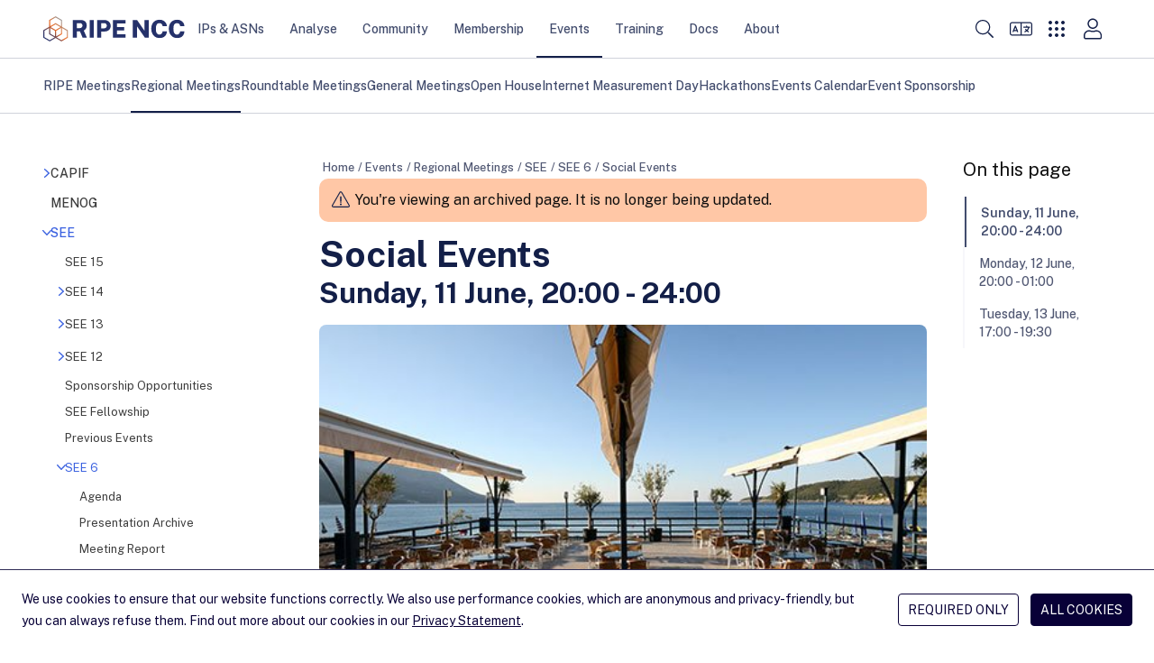

--- FILE ---
content_type: text/html; charset=utf-8
request_url: https://www.ripe.net/meetings/regional-meetings/see/see-6/social-events/
body_size: 17670
content:
<!DOCTYPE html>
<html lang="en">
  <head>
    <meta charset="UTF-8">
    <title>
      
        Social Events &mdash; RIPE Network Coordination Centre
      
    </title>
    <meta name="viewport" content="width=device-width">
    
      <meta name="description" content="Social events for SEE 6">
      <meta property="og:description" content="Social events for SEE 6">
    
    <meta property="og:title" content="Social Events">
    <meta property="og:type" content="website">
    <meta property="og:image" content="/static/images/logo.png">
    <meta property="og:site_name" content="RIPE Network Coordination Center">
    <meta property="og:url" content="https://www.ripe.net/meetings/regional-meetings/see/see-6/social-events/">
    <meta name="twitter:card" content="summary">
    <meta name="twitter:site" content="@ripencc">
    <link rel="canonical" href="https://www.ripe.net/meetings/regional-meetings/see/see-6/social-events/">
    
<link rel="shortcut icon" href="/static/favicons/favicon.svg">
<link rel="apple-touch-icon" sizes="180x180" href="/static/favicons/apple-touch-icon.png">
<link rel="icon" type="image/png" sizes="32x32" href="/static/favicons/favicon-32x32.png">
<link rel="icon" type="image/png" sizes="16x16" href="/static/favicons/favicon-16x16.png">
<link rel="manifest" href="/static/favicons/site.webmanifest">
<link rel="mask-icon" href="/static/favicons/safari-pinned-tab.svg" color='#131f48'>
<link rel="shortcut icon" href="/static/favicons/favicon.ico">
<meta name="msapplication-TileColor" content="#ffffff">
<meta name="msapplication-config" content="/static/favicons/browserconfig.xml">
<meta name="theme-color" content="#ffffff">

    <link rel="alternate" type="application/rss+xml" title="RIPE NCC News Feed" href="/news.xml">
    <link rel="alternate" type="application/rss+xml" title="RIPE NCC Events Feed" href="/events.xml">
    <link rel="alternate" type="application/rss+xml" title="RIPE NCC Member Updates Feed" href="/member_updates.xml">
    <link rel="alternate" type="application/rss+xml" title="Hackathons Feed" href="/hackathons.xml">
    <link rel="alternate" type="application/rss+xml" title="NOG Events Feed" href="/nog_events.xml">
    
    <link rel="me" href="https://mastodon.social/@ripencc">
    <link rel="preload" href="/static/fonts/public-sans-latin-normal.woff2" as="font" type="font/woff2" crossorigin="anonymous">
    <meta name="theme-color" content="#FFF" media="(prefers-color-scheme: light)">
    <meta name="theme-color" content="#303030" media="(prefers-color-scheme: dark)">
    <link rel="stylesheet" href="/static/CACHE/css/style.8b21cab90c2a.css" type="text/css">
    <script data-default-providers="brevo, carto, google, googlemaps, typeform, youtube" src="https://www-static.ripe.net/static/webcomponents/embed-consent-v1.1.6.min.js"></script>
    
    

    
    
      <script>
        var _paq = window._paq || [];
        _paq.push(['requireCookieConsent']);
        _paq.push(['trackPageView']);
        (function() {
          var u="https://www-analytics.ripe.net/";
          _paq.push(['setTrackerUrl', u+'matomo.php']);
          _paq.push(['setSiteId', '1']);
          var d=document, g=d.createElement('script'), s=d.getElementsByTagName('script')[0];
          g.type='text/javascript'; g.async=true; g.src=u+'matomo.js'; s.parentNode.insertBefore(g,s);
        })();
      </script>
    
  </head>
  <body>
    
<header class="bg-white">
  <a id="skip-nav" href="#content-core">Skip to main content</a>
  <div class="flex justify-between h-16 text-small container">
    <div class="flex items-center self-stretch justify-between w-full h-full" aria-label="Main navigation" role="navigation">

      <nav class="flex gap-8 lg:gap-12 items-center self-stretch" aria-label="Main navigation">
        <div class="header-logo">
          
            <a href="/" title="Go to homepage" class="block py-[1px]"><img class="h-7 my-1" src="/static/images/ripe-ncc-logo-2025.svg" alt="RIPE NCC logo"></a>
          
        </div>
        <div id="desktop-megamenu" class="hidden md:flex md:gap-1 lg:gap-3 md:self-stretch">
          
            
            
              <div class="main-nav-item">
                <a href="/manage-ips-and-asns/" class="md:px-1 lg:px-3.5 top-menu-item" data-item-id="4">IPs &amp; ASNs</a>
              </div>
            
            <div id="megamenu-section-4" class="top-16 left-0 z-30 fixed w-full h-full megamenu-section backdrop-blur-lg overflow-auto">
  <div class="bg-ncc-xlight absolute w-full mb-16 js-modal-container">
    <div class="container py-14">
      <div class="grid md:grid-cols-1 lg:grid-cols-4 gap-9">
        <div>
          <div class="text-h2-d text-ncc font-bold pb-4">IPs &amp; ASNs</div>
          <p class="text-neutral-soft p-small md:max-w-[74%]">
            We distribute Internet number resources to our members and provide tools to help them manage their allocations and assignments.
          </p>
          <span class="flex">
            <a href="/manage-ips-and-asns/" class="btn btn-secondary group bg-transparent flex">Visit page <i class="icon icon-tiny icon-arrow-right ml-1 bg-ncc-medium group-hover:bg-white"></i></a>
          </span>
        </div>
        <div class="col-span-3">
          <div class="gap-9 columns-3">
            
              <div class="flex flex-col gap-2 items-start self-stretch break-inside-avoid pb-9">
                <a class="megamenu-second-level-link" href="/manage-ips-and-asns/ipv4/">IPv4</a>
                <ul class="text-ncc-medium text-small flex flex-col gap-2 items-start self-stretch">
                  
                    <li>
                      <a href="/manage-ips-and-asns/ipv4/how-to-get-ipv4-addresses/">Request /24 Allocation</a>
                    </li>
                  
                    <li>
                      <a href="/manage-ips-and-asns/ipv4/ipv4-run-out/">IPv4 Run-out</a>
                    </li>
                  
                    <li>
                      <a href="/manage-ips-and-asns/ipv4/how-waiting-list-works/">How Does The IPv4 Waiting List Work?</a>
                    </li>
                  
                    <li>
                      <a href="/manage-ips-and-asns/ipv4/ipv4-transfer-request/">IPv4 Transfer Request</a>
                    </li>
                  
                    <li>
                      <a href="/manage-ips-and-asns/ipv4/ipv4-waiting-list/">IPv4 Waiting List</a>
                    </li>
                  
                </ul>
              </div>
            
              <div class="flex flex-col gap-2 items-start self-stretch break-inside-avoid pb-9">
                <a class="megamenu-second-level-link" href="/manage-ips-and-asns/ipv6/">IPv6</a>
                <ul class="text-ncc-medium text-small flex flex-col gap-2 items-start self-stretch">
                  
                    <li>
                      <a href="/manage-ips-and-asns/ipv6/request-ipv6/">Request IPv6</a>
                    </li>
                  
                    <li>
                      <a href="/manage-ips-and-asns/ipv6/ipv6-info-centre/">IPv6 Info Centre</a>
                    </li>
                  
                </ul>
              </div>
            
              <div class="flex flex-col gap-2 items-start self-stretch break-inside-avoid pb-9">
                <a class="megamenu-second-level-link" href="/manage-ips-and-asns/as-numbers/">AS Numbers</a>
                <ul class="text-ncc-medium text-small flex flex-col gap-2 items-start self-stretch">
                  
                    <li>
                      <a href="/manage-ips-and-asns/as-numbers/reassigning-as-numbers/">Reassigning Referenced AS Numbers</a>
                    </li>
                  
                </ul>
              </div>
            
              <div class="flex flex-col gap-2 items-start self-stretch break-inside-avoid pb-9">
                <a class="megamenu-second-level-link" href="/manage-ips-and-asns/db/">RIPE Database</a>
                <ul class="text-ncc-medium text-small flex flex-col gap-2 items-start self-stretch">
                  
                    <li>
                      <a href="/manage-ips-and-asns/db/whois/">Whois Search</a>
                    </li>
                  
                    <li>
                      <a href="/manage-ips-and-asns/db/webupdates/">Webupdates</a>
                    </li>
                  
                    <li>
                      <a href="/manage-ips-and-asns/db/support/">Database Support</a>
                    </li>
                  
                </ul>
              </div>
            
              <div class="flex flex-col gap-2 items-start self-stretch break-inside-avoid pb-9">
                <a class="megamenu-second-level-link" href="/manage-ips-and-asns/lir-portal/">LIR Portal</a>
                <ul class="text-ncc-medium text-small flex flex-col gap-2 items-start self-stretch">
                  
                </ul>
              </div>
            
              <div class="flex flex-col gap-2 items-start self-stretch break-inside-avoid pb-9">
                <a class="megamenu-second-level-link" href="/manage-ips-and-asns/dns/">DNS</a>
                <ul class="text-ncc-medium text-small flex flex-col gap-2 items-start self-stretch">
                  
                    <li>
                      <a href="/manage-ips-and-asns/dns/reverse-dns/">Reverse DNS</a>
                    </li>
                  
                    <li>
                      <a href="/manage-ips-and-asns/dns/dnssec/">DNSSEC</a>
                    </li>
                  
                </ul>
              </div>
            
              <div class="flex flex-col gap-2 items-start self-stretch break-inside-avoid pb-9">
                <a class="megamenu-second-level-link" href="/manage-ips-and-asns/resource-transfers-and-mergers/">Resource Transfers and Mergers</a>
                <ul class="text-ncc-medium text-small flex flex-col gap-2 items-start self-stretch">
                  
                    <li>
                      <a href="/manage-ips-and-asns/resource-transfers-and-mergers/inter-rir-transfers/">Inter-RIR Transfers</a>
                    </li>
                  
                    <li>
                      <a href="/manage-ips-and-asns/resource-transfers-and-mergers/mergers-and-acquisitions/">Mergers and Acquisitions</a>
                    </li>
                  
                </ul>
              </div>
            
              <div class="flex flex-col gap-2 items-start self-stretch break-inside-avoid pb-9">
                <a class="megamenu-second-level-link" href="/manage-ips-and-asns/legacy-resources/">Legacy Internet Resources</a>
                <ul class="text-ncc-medium text-small flex flex-col gap-2 items-start self-stretch">
                  
                    <li>
                      <a href="/manage-ips-and-asns/legacy-resources/legacy-internet-resources-documentation/">Documentation</a>
                    </li>
                  
                </ul>
              </div>
            
              <div class="flex flex-col gap-2 items-start self-stretch break-inside-avoid pb-9">
                <a class="megamenu-second-level-link" href="/manage-ips-and-asns/resource-management/">Documentation for Resource Management</a>
                <ul class="text-ncc-medium text-small flex flex-col gap-2 items-start self-stretch">
                  
                    <li>
                      <a href="/manage-ips-and-asns/resource-management/rpki/">Resource Public Key Infrastructure (RPKI)</a>
                    </li>
                  
                    <li>
                      <a href="/manage-ips-and-asns/resource-management/policy-implementation-status/">Policy Implementation</a>
                    </li>
                  
                    <li>
                      <a href="/manage-ips-and-asns/resource-management/assisted-registry-check/">Assisted Registry Check</a>
                    </li>
                  
                </ul>
              </div>
            
          </div>
        </div>
      </div>
      <span class="flex flex-col items-end">
        <button class="megamenu-close btn btn-secondary group bg-transparent flex">Close <i class="icon icon-cross ml-1 bg-ncc-medium group-hover:bg-white"></i></button>
      </span>
    </div>
  </div>
</div>

          
            
            
              <div class="main-nav-item">
                <a href="/analyse/" class="md:px-1 lg:px-3.5 top-menu-item" data-item-id="250">Analyse</a>
              </div>
            
            <div id="megamenu-section-250" class="top-16 left-0 z-30 fixed w-full h-full megamenu-section backdrop-blur-lg overflow-auto">
  <div class="bg-ncc-xlight absolute w-full mb-16 js-modal-container">
    <div class="container py-14">
      <div class="grid md:grid-cols-1 lg:grid-cols-4 gap-9">
        <div>
          <div class="text-h2-d text-ncc font-bold pb-4">Analyse</div>
          <p class="text-neutral-soft p-small md:max-w-[74%]">
            We collect a wide range of Internet data and provide statistics and tools you can use for your own operations and analyses.
          </p>
          <span class="flex">
            <a href="/analyse/" class="btn btn-secondary group bg-transparent flex">Visit page <i class="icon icon-tiny icon-arrow-right ml-1 bg-ncc-medium group-hover:bg-white"></i></a>
          </span>
        </div>
        <div class="col-span-3">
          <div class="gap-9 columns-3">
            
              <div class="flex flex-col gap-2 items-start self-stretch break-inside-avoid pb-9">
                <a class="megamenu-second-level-link" href="/analyse/statistics/">Statistics</a>
                <ul class="text-ncc-medium text-small flex flex-col gap-2 items-start self-stretch">
                  
                </ul>
              </div>
            
              <div class="flex flex-col gap-2 items-start self-stretch break-inside-avoid pb-9">
                <a class="megamenu-second-level-link" href="/analyse/internet-measurements/">Internet Measurements</a>
                <ul class="text-ncc-medium text-small flex flex-col gap-2 items-start self-stretch">
                  
                    <li>
                      <a href="/analyse/internet-measurements/ripe-atlas/">RIPE Atlas</a>
                    </li>
                  
                    <li>
                      <a href="/analyse/internet-measurements/ripestat/">RIPEstat</a>
                    </li>
                  
                    <li>
                      <a href="/analyse/internet-measurements/routing-information-service-ris/">RIS</a>
                    </li>
                  
                    <li>
                      <a href="/analyse/internet-measurements/ripe-ipmap/">RIPE IPMap</a>
                    </li>
                  
                    <li>
                      <a href="/analyse/internet-measurements/internet-traffic-maps/">Internet Traffic Maps</a>
                    </li>
                  
                    <li>
                      <a href="/analyse/internet-measurements/about-ripe-atlas/">Analyses and Use Cases</a>
                    </li>
                  
                    <li>
                      <a href="/analyse/internet-measurements/ixp-country-jedi/">IXP Country Jedi (Alpha)</a>
                    </li>
                  
                </ul>
              </div>
            
              <div class="flex flex-col gap-2 items-start self-stretch break-inside-avoid pb-9">
                <a class="megamenu-second-level-link" href="/analyse/dns/">DNS</a>
                <ul class="text-ncc-medium text-small flex flex-col gap-2 items-start self-stretch">
                  
                    <li>
                      <a href="/analyse/dns/k-root/">K-root</a>
                    </li>
                  
                    <li>
                      <a href="/analyse/dns/authdns/">AuthDNS</a>
                    </li>
                  
                    <li>
                      <a href="/analyse/dns/reverse-delegation-dns-zonecheck/">Reverse DNS Zonecheck</a>
                    </li>
                  
                    <li>
                      <a href="/analyse/dns/dnsmon/">DNS Monitoring Service (DNSMON)</a>
                    </li>
                  
                </ul>
              </div>
            
              <div class="flex flex-col gap-2 items-start self-stretch break-inside-avoid pb-9">
                <a class="megamenu-second-level-link" href="/analyse/raw-data-sets/">Raw Datasets</a>
                <ul class="text-ncc-medium text-small flex flex-col gap-2 items-start self-stretch">
                  
                    <li>
                      <a href="/analyse/raw-data-sets/ripe-atlas-raw-data-format/">RIPE Atlas Raw Data Format</a>
                    </li>
                  
                    <li>
                      <a href="/analyse/raw-data-sets/ripe-atlas-raw-data/">RIPE Atlas Raw Data</a>
                    </li>
                  
                    <li>
                      <a href="/analyse/raw-data-sets/ris-raw-dataset/">RIS Raw Data</a>
                    </li>
                  
                    <li>
                      <a href="/analyse/raw-data-sets/terms-conditions/">Terms and Conditions</a>
                    </li>
                  
                </ul>
              </div>
            
              <div class="flex flex-col gap-2 items-start self-stretch break-inside-avoid pb-9">
                <a class="megamenu-second-level-link" href="/analyse/archived-projects/">Archived Projects</a>
                <ul class="text-ncc-medium text-small flex flex-col gap-2 items-start self-stretch">
                  
                    <li>
                      <a href="/analyse/archived-projects/ris-tools-web-interfaces/">RIS Tools and Web Interfaces</a>
                    </li>
                  
                    <li>
                      <a href="/analyse/archived-projects/ttm/">TTM</a>
                    </li>
                  
                    <li>
                      <a href="/analyse/archived-projects/rrcc/">RRCC</a>
                    </li>
                  
                    <li>
                      <a href="/analyse/archived-projects/disi/">DISI</a>
                    </li>
                  
                    <li>
                      <a href="/analyse/archived-projects/irrtoolset/">IRRToolset</a>
                    </li>
                  
                    <li>
                      <a href="/analyse/archived-projects/rpsl/">Re-implementation Project</a>
                    </li>
                  
                    <li>
                      <a href="/analyse/archived-projects/dbconstat/">DBConstat</a>
                    </li>
                  
                </ul>
              </div>
            
              <div class="flex flex-col gap-2 items-start self-stretch break-inside-avoid pb-9">
                <a class="megamenu-second-level-link" href="/analyse/data-and-measurements-sponsorship/">Sponsorship</a>
                <ul class="text-ncc-medium text-small flex flex-col gap-2 items-start self-stretch">
                  
                </ul>
              </div>
            
          </div>
        </div>
      </div>
      <span class="flex flex-col items-end">
        <button class="megamenu-close btn btn-secondary group bg-transparent flex">Close <i class="icon icon-cross ml-1 bg-ncc-medium group-hover:bg-white"></i></button>
      </span>
    </div>
  </div>
</div>

          
            
            
              <div class="main-nav-item">
                <a href="/community/" class="md:px-1 lg:px-3.5 top-menu-item" data-item-id="588">Community</a>
              </div>
            
            <div id="megamenu-section-588" class="top-16 left-0 z-30 fixed w-full h-full megamenu-section backdrop-blur-lg overflow-auto">
  <div class="bg-ncc-xlight absolute w-full mb-16 js-modal-container">
    <div class="container py-14">
      <div class="grid md:grid-cols-1 lg:grid-cols-4 gap-9">
        <div>
          <div class="text-h2-d text-ncc font-bold pb-4">Community</div>
          <p class="text-neutral-soft p-small md:max-w-[74%]">
            More information about RIPE
          </p>
          <span class="flex">
            <a href="/community/" class="btn btn-secondary group bg-transparent flex">Visit page <i class="icon icon-tiny icon-arrow-right ml-1 bg-ncc-medium group-hover:bg-white"></i></a>
          </span>
        </div>
        <div class="col-span-3">
          <div class="gap-9 columns-3">
            
              <div class="flex flex-col gap-2 items-start self-stretch break-inside-avoid pb-9">
                <a class="megamenu-second-level-link" href="/community/wg/">Working Groups</a>
                <ul class="text-ncc-medium text-small flex flex-col gap-2 items-start self-stretch">
                  
                    <li>
                      <a href="/community/wg/wg-chairs/">Working Group Chairs</a>
                    </li>
                  
                    <li>
                      <a href="/community/wg/active-wg/">Active Working Groups</a>
                    </li>
                  
                </ul>
              </div>
            
              <div class="flex flex-col gap-2 items-start self-stretch break-inside-avoid pb-9">
                <a class="megamenu-second-level-link" href="/community/tf/">Task Forces</a>
                <ul class="text-ncc-medium text-small flex flex-col gap-2 items-start self-stretch">
                  
                </ul>
              </div>
            
              <div class="flex flex-col gap-2 items-start self-stretch break-inside-avoid pb-9">
                <a class="megamenu-second-level-link" href="/community/policies/">Policy Development</a>
                <ul class="text-ncc-medium text-small flex flex-col gap-2 items-start self-stretch">
                  
                    <li>
                      <a href="/community/policies/policy-implementation-status/">Policy Implementation Status</a>
                    </li>
                  
                    <li>
                      <a href="/community/policies/current-proposals/">Current Policy Proposals</a>
                    </li>
                  
                </ul>
              </div>
            
              <div class="flex flex-col gap-2 items-start self-stretch break-inside-avoid pb-9">
                <a class="megamenu-second-level-link" href="/community/internet-governance/">Internet Governance</a>
                <ul class="text-ncc-medium text-small flex flex-col gap-2 items-start self-stretch">
                  
                    <li>
                      <a href="/community/internet-governance/internet-technical-community/">Internet Technical Community</a>
                    </li>
                  
                    <li>
                      <a href="/community/internet-governance/multi-stakeholder-engagement/">Multi-stakeholder Engagement</a>
                    </li>
                  
                    <li>
                      <a href="/community/internet-governance/internet-governance-news/">Internet Governance News</a>
                    </li>
                  
                </ul>
              </div>
            
              <div class="flex flex-col gap-2 items-start self-stretch break-inside-avoid pb-9">
                <a class="megamenu-second-level-link" href="/community/nro-nc/">NRO NC</a>
                <ul class="text-ncc-medium text-small flex flex-col gap-2 items-start self-stretch">
                  
                    <li>
                      <a href="/community/nro-nc/nro-nc/">About the NRO NC</a>
                    </li>
                  
                    <li>
                      <a href="/community/nro-nc/nro-nc-nominations-october-2025/">NRO NC Nominations - October 2025</a>
                    </li>
                  
                    <li>
                      <a href="/community/nro-nc/icp-2-review/">ICP-2 Review</a>
                    </li>
                  
                </ul>
              </div>
            
              <div class="flex flex-col gap-2 items-start self-stretch break-inside-avoid pb-9">
                <a class="megamenu-second-level-link" href="/community/community-initiatives/">Initiatives</a>
                <ul class="text-ncc-medium text-small flex flex-col gap-2 items-start self-stretch">
                  
                    <li>
                      <a href="/community/community-initiatives/raci/">Academic Cooperation (RACI)</a>
                    </li>
                  
                    <li>
                      <a href="/community/community-initiatives/ripe-fellowship/">RIPE Fellowship</a>
                    </li>
                  
                    <li>
                      <a href="/community/community-initiatives/diversity/">Diversity</a>
                    </li>
                  
                    <li>
                      <a href="/community/community-initiatives/cpf/">Community Projects Fund</a>
                    </li>
                  
                    <li>
                      <a href="/community/community-initiatives/rob-blokzijl-foundation/">Rob Blokzijl Foundation</a>
                    </li>
                  
                    <li>
                      <a href="/community/community-initiatives/support-community-initiatives/">Community Sponsorship</a>
                    </li>
                  
                </ul>
              </div>
            
              <div class="flex flex-col gap-2 items-start self-stretch break-inside-avoid pb-9">
                <a class="megamenu-second-level-link" href="/community/ripe-governance/">RIPE Governance</a>
                <ul class="text-ncc-medium text-small flex flex-col gap-2 items-start self-stretch">
                  
                    <li>
                      <a href="/community/ripe-governance/chair/">The RIPE Chair Team</a>
                    </li>
                  
                    <li>
                      <a href="/community/ripe-governance/code-of-conduct/">RIPE Code of Conduct</a>
                    </li>
                  
                    <li>
                      <a href="/community/ripe-governance/ripe-community-plenary/">RIPE Community Plenary</a>
                    </li>
                  
                    <li>
                      <a href="/community/ripe-governance/history/">The History of RIPE</a>
                    </li>
                  
                </ul>
              </div>
            
              <div class="flex flex-col gap-2 items-start self-stretch break-inside-avoid pb-9">
                <a class="megamenu-second-level-link" href="/community/ripe-document-store/">RIPE Document Store</a>
                <ul class="text-ncc-medium text-small flex flex-col gap-2 items-start self-stretch">
                  
                </ul>
              </div>
            
              <div class="flex flex-col gap-2 items-start self-stretch break-inside-avoid pb-9">
                <a class="megamenu-second-level-link" href="/community/participate/">Participate</a>
                <ul class="text-ncc-medium text-small flex flex-col gap-2 items-start self-stretch">
                  
                    <li>
                      <a href="/community/participate/how-to-participate/">How to Participate</a>
                    </li>
                  
                    <li>
                      <a href="/community/participate/ripe-mailing-lists/">RIPE Mailing Lists</a>
                    </li>
                  
                </ul>
              </div>
            
          </div>
        </div>
      </div>
      <span class="flex flex-col items-end">
        <button class="megamenu-close btn btn-secondary group bg-transparent flex">Close <i class="icon icon-cross ml-1 bg-ncc-medium group-hover:bg-white"></i></button>
      </span>
    </div>
  </div>
</div>

          
            
            
              <div class="main-nav-item">
                <a href="/membership/" class="md:px-1 lg:px-3.5 top-menu-item" data-item-id="442">Membership</a>
              </div>
            
            <div id="megamenu-section-442" class="top-16 left-0 z-30 fixed w-full h-full megamenu-section backdrop-blur-lg overflow-auto">
  <div class="bg-ncc-xlight absolute w-full mb-16 js-modal-container">
    <div class="container py-14">
      <div class="grid md:grid-cols-1 lg:grid-cols-4 gap-9">
        <div>
          <div class="text-h2-d text-ncc font-bold pb-4">Membership</div>
          <p class="text-neutral-soft p-small md:max-w-[74%]">
            Get information about your membership, the benefits you get and how you can participate and shape RIPE NCC&#x27;s activities.
          </p>
          <span class="flex">
            <a href="/membership/" class="btn btn-secondary group bg-transparent flex">Visit page <i class="icon icon-tiny icon-arrow-right ml-1 bg-ncc-medium group-hover:bg-white"></i></a>
          </span>
        </div>
        <div class="col-span-3">
          <div class="gap-9 columns-3">
            
              <div class="flex flex-col gap-2 items-start self-stretch break-inside-avoid pb-9">
                <a class="megamenu-second-level-link" href="/membership/member-support/">RIPE NCC Membership</a>
                <ul class="text-ncc-medium text-small flex flex-col gap-2 items-start self-stretch">
                  
                    <li>
                      <a href="/membership/member-support/become-a-member/">Become a Member</a>
                    </li>
                  
                    <li>
                      <a href="/membership/member-support/lir-basics/">LIR Basics for Members</a>
                    </li>
                  
                    <li>
                      <a href="/membership/member-support/ripe-ncc-access/">RIPE NCC Access</a>
                    </li>
                  
                    <li>
                      <a href="/membership/member-support/surveys/">RIPE NCC Surveys</a>
                    </li>
                  
                </ul>
              </div>
            
              <div class="flex flex-col gap-2 items-start self-stretch break-inside-avoid pb-9">
                <a class="megamenu-second-level-link" href="/membership/gm/">General Meetings</a>
                <ul class="text-ncc-medium text-small flex flex-col gap-2 items-start self-stretch">
                  
                    <li>
                      <a href="/membership/gm/general-meeting-oct-2025/">General Meeting October 2025</a>
                    </li>
                  
                </ul>
              </div>
            
              <div class="flex flex-col gap-2 items-start self-stretch break-inside-avoid pb-9">
                <a class="megamenu-second-level-link" href="/membership/payment/">Billing, Payment and Fees</a>
                <ul class="text-ncc-medium text-small flex flex-col gap-2 items-start self-stretch">
                  
                    <li>
                      <a href="/membership/payment/charging-schemes/">Charging Schemes</a>
                    </li>
                  
                    <li>
                      <a href="/membership/payment/ripe-ncc-billing-procedure-2026/">Billing Procedure 2026</a>
                    </li>
                  
                    <li>
                      <a href="/membership/payment/ripe-ncc-billing-procedure-2025/">Billing Procedure 2025</a>
                    </li>
                  
                    <li>
                      <a href="/membership/payment/tax/">Tax Information</a>
                    </li>
                  
                    <li>
                      <a href="/membership/payment/financial-information/">Financial Information</a>
                    </li>
                  
                </ul>
              </div>
            
              <div class="flex flex-col gap-2 items-start self-stretch break-inside-avoid pb-9">
                <a class="megamenu-second-level-link" href="/membership/ripe-ncc-organisational-documents/">RIPE NCC Organisational Documents</a>
                <ul class="text-ncc-medium text-small flex flex-col gap-2 items-start self-stretch">
                  
                    <li>
                      <a href="/membership/ripe-ncc-organisational-documents/budgets/">Activity Plan and Budget</a>
                    </li>
                  
                    <li>
                      <a href="/membership/ripe-ncc-organisational-documents/reports/">Annual Reports</a>
                    </li>
                  
                    <li>
                      <a href="/membership/ripe-ncc-organisational-documents/charging-schemes/">Charging Schemes</a>
                    </li>
                  
                    <li>
                      <a href="/membership/ripe-ncc-organisational-documents/financial-reports/">Financial Reports</a>
                    </li>
                  
                </ul>
              </div>
            
              <div class="flex flex-col gap-2 items-start self-stretch break-inside-avoid pb-9">
                <a class="megamenu-second-level-link" href="/membership/mail/">Join a Discussion</a>
                <ul class="text-ncc-medium text-small flex flex-col gap-2 items-start self-stretch">
                  
                    <li>
                      <a href="/membership/mail/ripe-ncc-mailing-lists/">Membership Mailing Lists</a>
                    </li>
                  
                    <li>
                      <a href="/membership/mail/ripe-mailing-lists/">RIPE Mailing Lists</a>
                    </li>
                  
                    <li>
                      <a href="/membership/mail/member-and-community-consultations/">Consultations</a>
                    </li>
                  
                </ul>
              </div>
            
              <div class="flex flex-col gap-2 items-start self-stretch break-inside-avoid pb-9">
                <a class="megamenu-second-level-link" href="/membership/ripe-ncc-forum/">RIPE NCC Forum</a>
                <ul class="text-ncc-medium text-small flex flex-col gap-2 items-start self-stretch">
                  
                </ul>
              </div>
            
          </div>
        </div>
      </div>
      <span class="flex flex-col items-end">
        <button class="megamenu-close btn btn-secondary group bg-transparent flex">Close <i class="icon icon-cross ml-1 bg-ncc-medium group-hover:bg-white"></i></button>
      </span>
    </div>
  </div>
</div>

          
            
            
              <div class="main-nav-item active">
                <a href="/meetings/" class="md:px-1 lg:px-3.5 top-menu-item" data-item-id="1588">Events</a>
              </div>
            
            <div id="megamenu-section-1588" class="top-16 left-0 z-30 fixed w-full h-full megamenu-section backdrop-blur-lg overflow-auto">
  <div class="bg-ncc-xlight absolute w-full mb-16 js-modal-container">
    <div class="container py-14">
      <div class="grid md:grid-cols-1 lg:grid-cols-4 gap-9">
        <div>
          <div class="text-h2-d text-ncc font-bold pb-4">Events</div>
          <p class="text-neutral-soft p-small md:max-w-[74%]">
            The RIPE community carries out much of its work through mailing lists, but face-to-face meetings are equally important.
          </p>
          <span class="flex">
            <a href="/meetings/" class="btn btn-secondary group bg-transparent flex">Visit page <i class="icon icon-tiny icon-arrow-right ml-1 bg-ncc-medium group-hover:bg-white"></i></a>
          </span>
        </div>
        <div class="col-span-3">
          <div class="gap-9 columns-3">
            
              <div class="flex flex-col gap-2 items-start self-stretch break-inside-avoid pb-9">
                <a class="megamenu-second-level-link" href="/meetings/ripe-meetings/">RIPE Meetings</a>
                <ul class="text-ncc-medium text-small flex flex-col gap-2 items-start self-stretch">
                  
                    <li>
                      <a href="/meetings/ripe-meetings/sponsorship/">Sponsorship</a>
                    </li>
                  
                    <li>
                      <a href="/meetings/ripe-meetings/presenting-at-a-ripe-meeting/">Presenting at a RIPE Meeting</a>
                    </li>
                  
                    <li>
                      <a href="/meetings/ripe-meetings/pc/">Programme Committee</a>
                    </li>
                  
                    <li>
                      <a href="/meetings/ripe-meetings/upcoming-ripe-meetings/">Upcoming RIPE Meetings</a>
                    </li>
                  
                    <li>
                      <a href="/meetings/ripe-meetings/archive/">Previous RIPE Meetings</a>
                    </li>
                  
                </ul>
              </div>
            
              <div class="flex flex-col gap-2 items-start self-stretch break-inside-avoid pb-9">
                <a class="megamenu-second-level-link" href="/meetings/regional-meetings/">Regional Meetings</a>
                <ul class="text-ncc-medium text-small flex flex-col gap-2 items-start self-stretch">
                  
                    <li>
                      <a href="/meetings/regional-meetings/capif/">CAPIF</a>
                    </li>
                  
                    <li>
                      <a href="/meetings/regional-meetings/menog/">MENOG</a>
                    </li>
                  
                    <li>
                      <a href="/meetings/regional-meetings/see/">SEE</a>
                    </li>
                  
                    <li>
                      <a href="/meetings/regional-meetings/ripe-ncc-days/">RIPE NCC Days</a>
                    </li>
                  
                    <li>
                      <a href="/meetings/regional-meetings/next-regional-meetings/">Next Regional Meetings</a>
                    </li>
                  
                </ul>
              </div>
            
              <div class="flex flex-col gap-2 items-start self-stretch break-inside-avoid pb-9">
                <a class="megamenu-second-level-link" href="/meetings/roundtable/">Roundtable Meetings</a>
                <ul class="text-ncc-medium text-small flex flex-col gap-2 items-start self-stretch">
                  
                    <li>
                      <a href="/meetings/roundtable/previous-meetings/">Previous Meetings</a>
                    </li>
                  
                </ul>
              </div>
            
              <div class="flex flex-col gap-2 items-start self-stretch break-inside-avoid pb-9">
                <a class="megamenu-second-level-link" href="/meetings/general-meetings/">General Meetings</a>
                <ul class="text-ncc-medium text-small flex flex-col gap-2 items-start self-stretch">
                  
                </ul>
              </div>
            
              <div class="flex flex-col gap-2 items-start self-stretch break-inside-avoid pb-9">
                <a class="megamenu-second-level-link" href="/meetings/open-house/">Open House</a>
                <ul class="text-ncc-medium text-small flex flex-col gap-2 items-start self-stretch">
                  
                    <li>
                      <a href="/meetings/open-house/previous-events/">Previous Events</a>
                    </li>
                  
                </ul>
              </div>
            
              <div class="flex flex-col gap-2 items-start self-stretch break-inside-avoid pb-9">
                <a class="megamenu-second-level-link" href="/meetings/internet-measurement-day/">Internet Measurement Day</a>
                <ul class="text-ncc-medium text-small flex flex-col gap-2 items-start self-stretch">
                  
                    <li>
                      <a href="/meetings/internet-measurement-day/imd-tajikistan/">Tajikistan</a>
                    </li>
                  
                </ul>
              </div>
            
              <div class="flex flex-col gap-2 items-start self-stretch break-inside-avoid pb-9">
                <a class="megamenu-second-level-link" href="/meetings/hackathons/">Hackathons</a>
                <ul class="text-ncc-medium text-small flex flex-col gap-2 items-start self-stretch">
                  
                </ul>
              </div>
            
              <div class="flex flex-col gap-2 items-start self-stretch break-inside-avoid pb-9">
                <a class="megamenu-second-level-link" href="/meetings/calendar/">Events Calendar</a>
                <ul class="text-ncc-medium text-small flex flex-col gap-2 items-start self-stretch">
                  
                </ul>
              </div>
            
              <div class="flex flex-col gap-2 items-start self-stretch break-inside-avoid pb-9">
                <a class="megamenu-second-level-link" href="/meetings/event-sponsorship/">Event Sponsorship</a>
                <ul class="text-ncc-medium text-small flex flex-col gap-2 items-start self-stretch">
                  
                </ul>
              </div>
            
          </div>
        </div>
      </div>
      <span class="flex flex-col items-end">
        <button class="megamenu-close btn btn-secondary group bg-transparent flex">Close <i class="icon icon-cross ml-1 bg-ncc-medium group-hover:bg-white"></i></button>
      </span>
    </div>
  </div>
</div>

          
            
            
              <div class="main-nav-item">
                <a href="/training/" class="md:px-1 lg:px-3.5 top-menu-item" data-item-id="5589">Training</a>
              </div>
            
            <div id="megamenu-section-5589" class="top-16 left-0 z-30 fixed w-full h-full megamenu-section backdrop-blur-lg overflow-auto">
  <div class="bg-ncc-xlight absolute w-full mb-16 js-modal-container">
    <div class="container py-14">
      <div class="grid md:grid-cols-1 lg:grid-cols-4 gap-9">
        <div>
          <div class="text-h2-d text-ncc font-bold pb-4">Training</div>
          <p class="text-neutral-soft p-small md:max-w-[74%]">
            The RIPE NCC has three decades of experience in offering technical trainings on the RIPE Database, IPv6, BGP and routing security and more.
          </p>
          <span class="flex">
            <a href="/training/" class="btn btn-secondary group bg-transparent flex">Visit page <i class="icon icon-tiny icon-arrow-right ml-1 bg-ncc-medium group-hover:bg-white"></i></a>
          </span>
        </div>
        <div class="col-span-3">
          <div class="gap-9 columns-3">
            
              <div class="flex flex-col gap-2 items-start self-stretch break-inside-avoid pb-9">
                <a class="megamenu-second-level-link" href="/training/in-person-training-courses/">In-Person Training Courses</a>
                <ul class="text-ncc-medium text-small flex flex-col gap-2 items-start self-stretch">
                  
                    <li>
                      <a href="/training/in-person-training-courses/upcoming-training-courses/">Upcoming Training Courses</a>
                    </li>
                  
                    <li>
                      <a href="/training/in-person-training-courses/host-a-training-course/">Host a Training Course</a>
                    </li>
                  
                    <li>
                      <a href="/training/in-person-training-courses/material/">Training Material</a>
                    </li>
                  
                </ul>
              </div>
            
              <div class="flex flex-col gap-2 items-start self-stretch break-inside-avoid pb-9">
                <a class="megamenu-second-level-link" href="/training/webinars/">Webinars</a>
                <ul class="text-ncc-medium text-small flex flex-col gap-2 items-start self-stretch">
                  
                    <li>
                      <a href="/training/webinars/webinar-recordings/">Webinar Recordings</a>
                    </li>
                  
                </ul>
              </div>
            
              <div class="flex flex-col gap-2 items-start self-stretch break-inside-avoid pb-9">
                <a class="megamenu-second-level-link" href="/training/ripe-ncc-academy/">RIPE NCC Academy</a>
                <ul class="text-ncc-medium text-small flex flex-col gap-2 items-start self-stretch">
                  
                </ul>
              </div>
            
              <div class="flex flex-col gap-2 items-start self-stretch break-inside-avoid pb-9">
                <a class="megamenu-second-level-link" href="/training/ripe-ncc-certified-professionals/">Certified Professionals</a>
                <ul class="text-ncc-medium text-small flex flex-col gap-2 items-start self-stretch">
                  
                    <li>
                      <a href="/training/ripe-ncc-certified-professionals/schedule-exam/">Schedule an Exam</a>
                    </li>
                  
                    <li>
                      <a href="/training/ripe-ncc-certified-professionals/bgp-security-associate/">BGP Security Associate</a>
                    </li>
                  
                    <li>
                      <a href="/training/ripe-ncc-certified-professionals/ipv6-fundamentals-analyst/">IPv6 Fundamentals - Analyst</a>
                    </li>
                  
                    <li>
                      <a href="/training/ripe-ncc-certified-professionals/ipv6-security-expert/">IPv6 Security Expert</a>
                    </li>
                  
                    <li>
                      <a href="/training/ripe-ncc-certified-professionals/local-internet-registry-lir-fundamentals/">Local Internet Registry (LIR) Fundamentals</a>
                    </li>
                  
                    <li>
                      <a href="/training/ripe-ncc-certified-professionals/ripe-database-associate/">RIPE Database Associate</a>
                    </li>
                  
                    <li>
                      <a href="/training/ripe-ncc-certified-professionals/practical-information/">Practical Information</a>
                    </li>
                  
                    <li>
                      <a href="/training/ripe-ncc-certified-professionals/exam-vouchers/">Exam Vouchers</a>
                    </li>
                  
                </ul>
              </div>
            
              <div class="flex flex-col gap-2 items-start self-stretch break-inside-avoid pb-9">
                <a class="megamenu-second-level-link" href="/training/videos/">Videos</a>
                <ul class="text-ncc-medium text-small flex flex-col gap-2 items-start self-stretch">
                  
                </ul>
              </div>
            
          </div>
        </div>
      </div>
      <span class="flex flex-col items-end">
        <button class="megamenu-close btn btn-secondary group bg-transparent flex">Close <i class="icon icon-cross ml-1 bg-ncc-medium group-hover:bg-white"></i></button>
      </span>
    </div>
  </div>
</div>

          
            
            
              <div class="main-nav-item">
                <a href="/publications/" class="md:px-1 lg:px-3.5 top-menu-item" data-item-id="5786">Docs</a>
              </div>
            
            <div id="megamenu-section-5786" class="top-16 left-0 z-30 fixed w-full h-full megamenu-section backdrop-blur-lg overflow-auto">
  <div class="bg-ncc-xlight absolute w-full mb-16 js-modal-container">
    <div class="container py-14">
      <div class="grid md:grid-cols-1 lg:grid-cols-4 gap-9">
        <div>
          <div class="text-h2-d text-ncc font-bold pb-4">Docs</div>
          <p class="text-neutral-soft p-small md:max-w-[74%]">
            Find the documents that you need from the RIPE Document Store, the RIPE NCC&#x27;s technical documentation and IPv6 resources.
          </p>
          <span class="flex">
            <a href="/publications/" class="btn btn-secondary group bg-transparent flex">Visit page <i class="icon icon-tiny icon-arrow-right ml-1 bg-ncc-medium group-hover:bg-white"></i></a>
          </span>
        </div>
        <div class="col-span-3">
          <div class="gap-9 columns-3">
            
              <div class="flex flex-col gap-2 items-start self-stretch break-inside-avoid pb-9">
                <a class="megamenu-second-level-link" href="/publications/docs/">RIPE Document Store</a>
                <ul class="text-ncc-medium text-small flex flex-col gap-2 items-start self-stretch">
                  
                    <li>
                      <a href="/publications/docs/all-ripe-documents-by-number/">RIPE Documents by Number</a>
                    </li>
                  
                    <li>
                      <a href="/publications/docs/ripe-documents/">RIPE Documents by Category</a>
                    </li>
                  
                    <li>
                      <a href="/publications/docs/ripe-policies/">RIPE Policies</a>
                    </li>
                  
                </ul>
              </div>
            
              <div class="flex flex-col gap-2 items-start self-stretch break-inside-avoid pb-9">
                <a class="megamenu-second-level-link" href="/publications/documentation/">Documentation</a>
                <ul class="text-ncc-medium text-small flex flex-col gap-2 items-start self-stretch">
                  
                    <li>
                      <a href="/publications/documentation/developer-documentation/">Developer Documentation</a>
                    </li>
                  
                    <li>
                      <a href="/publications/documentation/quarterly-planning/">Quarterly Plans</a>
                    </li>
                  
                    <li>
                      <a href="/publications/documentation/ripe-atlas/">RIPE Atlas Documentation</a>
                    </li>
                  
                    <li>
                      <a href="/publications/documentation/ripe-database-documentation/">RIPE Database Documentation</a>
                    </li>
                  
                    <li>
                      <a href="/publications/documentation/ris-documentation/">RIS Documentation</a>
                    </li>
                  
                    <li>
                      <a href="/publications/documentation/ripe-ipmap-documentation/">RIPE IPmap Documentation</a>
                    </li>
                  
                    <li>
                      <a href="/publications/documentation/ripestat-documentation/">RIPEstat Documentation</a>
                    </li>
                  
                    <li>
                      <a href="/publications/documentation/disclosures-and-reports/">Disclosures and Reports</a>
                    </li>
                  
                </ul>
              </div>
            
              <div class="flex flex-col gap-2 items-start self-stretch break-inside-avoid pb-9">
                <a class="megamenu-second-level-link" href="/publications/ipv6-info-centre/">IPv6 Info Centre</a>
                <ul class="text-ncc-medium text-small flex flex-col gap-2 items-start self-stretch">
                  
                    <li>
                      <a href="/publications/ipv6-info-centre/about-ipv6/">About IPv6</a>
                    </li>
                  
                    <li>
                      <a href="/publications/ipv6-info-centre/deployment-planning/">Deploy IPv6 Now</a>
                    </li>
                  
                    <li>
                      <a href="/publications/ipv6-info-centre/statistics-and-tools/">Statistics and Tools</a>
                    </li>
                  
                    <li>
                      <a href="/publications/ipv6-info-centre/training-and-materials/">Training and Materials</a>
                    </li>
                  
                    <li>
                      <a href="/publications/ipv6-info-centre/ipv6-documents/">Documents</a>
                    </li>
                  
                    <li>
                      <a href="/publications/ipv6-info-centre/ipv6-community/">Community</a>
                    </li>
                  
                </ul>
              </div>
            
              <div class="flex flex-col gap-2 items-start self-stretch break-inside-avoid pb-9">
                <a class="megamenu-second-level-link" href="/publications/ripe-labs/">RIPE Labs</a>
                <ul class="text-ncc-medium text-small flex flex-col gap-2 items-start self-stretch">
                  
                </ul>
              </div>
            
          </div>
        </div>
      </div>
      <span class="flex flex-col items-end">
        <button class="megamenu-close btn btn-secondary group bg-transparent flex">Close <i class="icon icon-cross ml-1 bg-ncc-medium group-hover:bg-white"></i></button>
      </span>
    </div>
  </div>
</div>

          
            
            
              <div class="main-nav-item">
                <a href="/about-us/" class="md:px-1 lg:px-3.5 top-menu-item" data-item-id="7606">About</a>
              </div>
            
            <div id="megamenu-section-7606" class="top-16 left-0 z-30 fixed w-full h-full megamenu-section backdrop-blur-lg overflow-auto">
  <div class="bg-ncc-xlight absolute w-full mb-16 js-modal-container">
    <div class="container py-14">
      <div class="grid md:grid-cols-1 lg:grid-cols-4 gap-9">
        <div>
          <div class="text-h2-d text-ncc font-bold pb-4">About</div>
          <p class="text-neutral-soft p-small md:max-w-[74%]">
            We&#x27;re a not-for-profit membership association, a Regional Internet Registry and the secretariat for the RIPE community supporting the Internet.
          </p>
          <span class="flex">
            <a href="/about-us/" class="btn btn-secondary group bg-transparent flex">Visit page <i class="icon icon-tiny icon-arrow-right ml-1 bg-ncc-medium group-hover:bg-white"></i></a>
          </span>
        </div>
        <div class="col-span-3">
          <div class="gap-9 columns-3">
            
              <div class="flex flex-col gap-2 items-start self-stretch break-inside-avoid pb-9">
                <a class="megamenu-second-level-link" href="/about-us/what-we-do/">What We Do</a>
                <ul class="text-ncc-medium text-small flex flex-col gap-2 items-start self-stretch">
                  
                    <li>
                      <a href="/about-us/what-we-do/regional-internet-registry/">Regional Internet Registry</a>
                    </li>
                  
                    <li>
                      <a href="/about-us/what-we-do/ripe-ncc-service-region/">RIPE NCC Service Region</a>
                    </li>
                  
                    <li>
                      <a href="/about-us/what-we-do/coordination-function/">Coordination Function</a>
                    </li>
                  
                    <li>
                      <a href="/about-us/what-we-do/statistics/">Statistics</a>
                    </li>
                  
                    <li>
                      <a href="/about-us/what-we-do/transition-to-ipv6/">Transition to IPv6</a>
                    </li>
                  
                    <li>
                      <a href="/about-us/what-we-do/list-of-ripe-ncc-services/">List of RIPE NCC Services</a>
                    </li>
                  
                    <li>
                      <a href="/about-us/what-we-do/user-research/">User Research</a>
                    </li>
                  
                </ul>
              </div>
            
              <div class="flex flex-col gap-2 items-start self-stretch break-inside-avoid pb-9">
                <a class="megamenu-second-level-link" href="/about-us/staff/">Staff</a>
                <ul class="text-ncc-medium text-small flex flex-col gap-2 items-start self-stretch">
                  
                    <li>
                      <a href="/about-us/staff/structure/">RIPE NCC Staff</a>
                    </li>
                  
                    <li>
                      <a href="/about-us/staff/careers-at-the-ripe-ncc/">Careers at the RIPE NCC</a>
                    </li>
                  
                </ul>
              </div>
            
              <div class="flex flex-col gap-2 items-start self-stretch break-inside-avoid pb-9">
                <a class="megamenu-second-level-link" href="/about-us/executive-board/">Executive Board</a>
                <ul class="text-ncc-medium text-small flex flex-col gap-2 items-start self-stretch">
                  
                    <li>
                      <a href="/about-us/executive-board/ripe-ncc-executive-board-functions-and-expectations/">Functions and Expectations </a>
                    </li>
                  
                    <li>
                      <a href="/about-us/executive-board/minutes/">Minutes from Executive Board Meetings</a>
                    </li>
                  
                </ul>
              </div>
            
              <div class="flex flex-col gap-2 items-start self-stretch break-inside-avoid pb-9">
                <a class="megamenu-second-level-link" href="/about-us/financial-information/">Financial Information</a>
                <ul class="text-ncc-medium text-small flex flex-col gap-2 items-start self-stretch">
                  
                    <li>
                      <a href="/about-us/financial-information/current-charging-scheme/">Current Charging Scheme</a>
                    </li>
                  
                    <li>
                      <a href="/about-us/financial-information/current-billing-procedure/">Current Billing Procedure</a>
                    </li>
                  
                </ul>
              </div>
            
              <div class="flex flex-col gap-2 items-start self-stretch break-inside-avoid pb-9">
                <a class="megamenu-second-level-link" href="/about-us/press-centre/">Press Centre</a>
                <ul class="text-ncc-medium text-small flex flex-col gap-2 items-start self-stretch">
                  
                    <li>
                      <a href="/about-us/press-centre/ripe-ncc-in-the-news/">RIPE NCC in the News</a>
                    </li>
                  
                    <li>
                      <a href="/about-us/press-centre/publications/">Publications and Presentations</a>
                    </li>
                  
                    <li>
                      <a href="/about-us/press-centre/press-releases/">Press Releases</a>
                    </li>
                  
                    <li>
                      <a href="/about-us/press-centre/press-photos/">Press Quality Photos</a>
                    </li>
                  
                </ul>
              </div>
            
              <div class="flex flex-col gap-2 items-start self-stretch break-inside-avoid pb-9">
                <a class="megamenu-second-level-link" href="/about-us/legal/">Legal</a>
                <ul class="text-ncc-medium text-small flex flex-col gap-2 items-start self-stretch">
                  
                    <li>
                      <a href="/about-us/legal/arbitration/">Arbitration</a>
                    </li>
                  
                    <li>
                      <a href="/about-us/legal/corporate-governance/">Corporate Governance</a>
                    </li>
                  
                    <li>
                      <a href="/about-us/legal/internet-number-resources/">Internet Number Resources</a>
                    </li>
                  
                    <li>
                      <a href="/about-us/legal/other-ripe-ncc-services-documents/">Other RIPE NCC Services</a>
                    </li>
                  
                    <li>
                      <a href="/about-us/legal/information-for-law-enforcement-agencies/">Information for LEA</a>
                    </li>
                  
                </ul>
              </div>
            
              <div class="flex flex-col gap-2 items-start self-stretch break-inside-avoid pb-9">
                <a class="megamenu-second-level-link" href="/about-us/news/">News</a>
                <ul class="text-ncc-medium text-small flex flex-col gap-2 items-start self-stretch">
                  
                    <li>
                      <a href="/about-us/news/feeds/">RSS News Feeds</a>
                    </li>
                  
                    <li>
                      <a href="/about-us/news/member-updates/">RIPE NCC Member Updates</a>
                    </li>
                  
                </ul>
              </div>
            
              <div class="flex flex-col gap-2 items-start self-stretch break-inside-avoid pb-9">
                <a class="megamenu-second-level-link" href="/about-us/support/">Support</a>
                <ul class="text-ncc-medium text-small flex flex-col gap-2 items-start self-stretch">
                  
                    <li>
                      <a href="/about-us/support/contact/">Contact Us</a>
                    </li>
                  
                    <li>
                      <a href="/about-us/support/abuse/">Spam, Hacking and Phishing</a>
                    </li>
                  
                    <li>
                      <a href="/about-us/support/service-and-security-announcements/">Service and Security Announcements</a>
                    </li>
                  
                </ul>
              </div>
            
              <div class="flex flex-col gap-2 items-start self-stretch break-inside-avoid pb-9">
                <a class="megamenu-second-level-link" href="/about-us/ripe-ncc-middle-east-fz-llc/">RIPE NCC Middle East</a>
                <ul class="text-ncc-medium text-small flex flex-col gap-2 items-start self-stretch">
                  
                </ul>
              </div>
            
          </div>
        </div>
      </div>
      <span class="flex flex-col items-end">
        <button class="megamenu-close btn btn-secondary group bg-transparent flex">Close <i class="icon icon-cross ml-1 bg-ncc-medium group-hover:bg-white"></i></button>
      </span>
    </div>
  </div>
</div>

          
            
            
            <div id="megamenu-section-9287" class="top-16 left-0 z-30 fixed w-full h-full megamenu-section backdrop-blur-lg overflow-auto">
  <div class="bg-ncc-xlight absolute w-full mb-16 js-modal-container">
    <div class="container py-14">
      <div class="grid md:grid-cols-1 lg:grid-cols-4 gap-9">
        <div>
          <div class="text-h2-d text-ncc font-bold pb-4">Languages</div>
          <p class="text-neutral-soft p-small md:max-w-[74%]">
            Find information about the RIPE NCC translated into eight languages. Use the menu to read text in Arabic, Spanish, Farsi, French, Italian, Turkish, Ukrainian and Russian.
          </p>
          <span class="flex">
            <a href="/languages/" class="btn btn-secondary group bg-transparent flex">Visit page <i class="icon icon-tiny icon-arrow-right ml-1 bg-ncc-medium group-hover:bg-white"></i></a>
          </span>
        </div>
        <div class="col-span-3">
          <div class="gap-9 columns-3">
            
              <div class="flex flex-col gap-2 items-start self-stretch break-inside-avoid pb-9">
                <a class="megamenu-second-level-link" href="/languages/en/">English</a>
                <ul class="text-ncc-medium text-small flex flex-col gap-2 items-start self-stretch">
                  
                    <li>
                      <a href="/languages/en/membership/">How to Become a Member</a>
                    </li>
                  
                    <li>
                      <a href="/languages/en/billing/">Billing, Fees and Payments</a>
                    </li>
                  
                    <li>
                      <a href="/languages/en/resources/">How to Get IP Addresses</a>
                    </li>
                  
                    <li>
                      <a href="/languages/en/transfers/">How to Transfer IP Addresses and ASNs</a>
                    </li>
                  
                    <li>
                      <a href="/languages/en/participation/">How to get involved at the RIPE NCC</a>
                    </li>
                  
                    <li>
                      <a href="/languages/en/governance/">How the RIPE NCC is Run</a>
                    </li>
                  
                    <li>
                      <a href="/languages/en/abuse/">How to Find Abuse Contact Information</a>
                    </li>
                  
                    <li>
                      <a href="/languages/en/training/">Training and Certification</a>
                    </li>
                  
                </ul>
              </div>
            
              <div class="flex flex-col gap-2 items-start self-stretch break-inside-avoid pb-9">
                <a class="megamenu-second-level-link" href="/languages/tr/">Türkçe</a>
                <ul class="text-ncc-medium text-small flex flex-col gap-2 items-start self-stretch">
                  
                    <li>
                      <a href="/languages/tr/membership/">RIPE NCC’ye Nasıl Üye Olabilirsiniz?</a>
                    </li>
                  
                    <li>
                      <a href="/languages/tr/billing/">Faturalandırma, Ücretler ve Ödemeler</a>
                    </li>
                  
                    <li>
                      <a href="/languages/tr/resources/">IP Adresleri Nasıl Alınır</a>
                    </li>
                  
                    <li>
                      <a href="/languages/tr/transfers/">IP Adreslerinin ve ASN&#x27;lerin Aktarılması</a>
                    </li>
                  
                    <li>
                      <a href="/languages/tr/participation/">RIPE NCC’nin faaliyetlerinde nasıl yer alınır</a>
                    </li>
                  
                    <li>
                      <a href="/languages/tr/governance/">RIPE NCC Nasıl Çalışır</a>
                    </li>
                  
                    <li>
                      <a href="/languages/tr/abuse/">Kötüye Kullanımdan Sorumlu İrtibat Kişisinin Bilgileri Nasıl Bulunur?</a>
                    </li>
                  
                    <li>
                      <a href="/languages/tr/training/">Eğitim ve Sertifikalar</a>
                    </li>
                  
                </ul>
              </div>
            
              <div class="flex flex-col gap-2 items-start self-stretch break-inside-avoid pb-9">
                <a class="megamenu-second-level-link" href="/languages/es/">Español</a>
                <ul class="text-ncc-medium text-small flex flex-col gap-2 items-start self-stretch">
                  
                    <li>
                      <a href="/languages/es/membership/">Cómo hacerse miembro</a>
                    </li>
                  
                    <li>
                      <a href="/languages/es/billing/">Facturación, Tarifas y Pagos</a>
                    </li>
                  
                    <li>
                      <a href="/languages/es/resources/">Cómo obtener direcciones IP</a>
                    </li>
                  
                    <li>
                      <a href="/languages/es/transfers/">Cómo transferir direcciones IP y ASN</a>
                    </li>
                  
                    <li>
                      <a href="/languages/es/participation/">Cómo involucrarse en RIPE NCC</a>
                    </li>
                  
                    <li>
                      <a href="/languages/es/governance/">Cómo funciona el RIPE NCC</a>
                    </li>
                  
                    <li>
                      <a href="/languages/es/abuse/">Cómo encontrar información de contacto de abuso</a>
                    </li>
                  
                    <li>
                      <a href="/languages/es/training/">Formación y certificación</a>
                    </li>
                  
                </ul>
              </div>
            
              <div class="flex flex-col gap-2 items-start self-stretch break-inside-avoid pb-9">
                <a class="megamenu-second-level-link" href="/languages/it/">Italiano</a>
                <ul class="text-ncc-medium text-small flex flex-col gap-2 items-start self-stretch">
                  
                    <li>
                      <a href="/languages/it/membership/">Come associarsi</a>
                    </li>
                  
                    <li>
                      <a href="/languages/it/billing/">Costi, fatturazione e pagamenti</a>
                    </li>
                  
                    <li>
                      <a href="/languages/it/resources/">Come ottenere indirizzi IP</a>
                    </li>
                  
                    <li>
                      <a href="/languages/it/transfers/">Come trasferire indirizzi IP e ASN</a>
                    </li>
                  
                    <li>
                      <a href="/languages/it/participation/">Come partecipare al RIPE NCC</a>
                    </li>
                  
                    <li>
                      <a href="/languages/it/governance/">Come viene gestito il RIPE NCC</a>
                    </li>
                  
                    <li>
                      <a href="/languages/it/abuse/">Come trovare informazioni di contatto sugli abusi</a>
                    </li>
                  
                    <li>
                      <a href="/languages/it/training/">Formazione e certificazione</a>
                    </li>
                  
                </ul>
              </div>
            
              <div class="flex flex-col gap-2 items-start self-stretch break-inside-avoid pb-9">
                <a class="megamenu-second-level-link" href="/languages/ru/">Pусский</a>
                <ul class="text-ncc-medium text-small flex flex-col gap-2 items-start self-stretch">
                  
                    <li>
                      <a href="/languages/ru/membership/">Как стать членом RIPE NCC</a>
                    </li>
                  
                    <li>
                      <a href="/languages/ru/billing/">Оформление счетов, взносы и платежи</a>
                    </li>
                  
                    <li>
                      <a href="/languages/ru/resources/">Как получить IP-адреса</a>
                    </li>
                  
                    <li>
                      <a href="/languages/ru/transfers/">Как передавать IP-адреса и ASN</a>
                    </li>
                  
                    <li>
                      <a href="/languages/ru/participation/">Как принять участие в работе RIPE NCC</a>
                    </li>
                  
                    <li>
                      <a href="/languages/ru/governance/">Кто руководит RIPE NCC</a>
                    </li>
                  
                    <li>
                      <a href="/languages/ru/abuse/">Как найти контактную информацию для обращений касательно злоупотреблений</a>
                    </li>
                  
                    <li>
                      <a href="/languages/ru/training/">Обучение и сертификация</a>
                    </li>
                  
                </ul>
              </div>
            
              <div class="flex flex-col gap-2 items-start self-stretch break-inside-avoid pb-9">
                <a class="megamenu-second-level-link" href="/languages/ar/">عربي</a>
                <ul class="text-ncc-medium text-small flex flex-col gap-2 items-start self-stretch">
                  
                    <li>
                      <a href="/languages/ar/membership/">كيف تصبح عضوًا</a>
                    </li>
                  
                    <li>
                      <a href="/languages/ar/billing/">رسوم العضوية</a>
                    </li>
                  
                    <li>
                      <a href="/languages/ar/resources/">كيفية الحصول على عناوين IP</a>
                    </li>
                  
                    <li>
                      <a href="/languages/ar/transfers/">كيفية نقل عناوين IP وأرقام ASN</a>
                    </li>
                  
                    <li>
                      <a href="/languages/ar/participation/">كيف تشارك في RIPE NCC</a>
                    </li>
                  
                    <li>
                      <a href="/languages/ar/governance/">كيف تُدار RIPE NCC</a>
                    </li>
                  
                    <li>
                      <a href="/languages/ar/abuse/">كيف تصل إلى معلومات الاتصال الخاصة بإساءة الاستخدام</a>
                    </li>
                  
                    <li>
                      <a href="/languages/ar/training/">التدريب والشهادات</a>
                    </li>
                  
                </ul>
              </div>
            
              <div class="flex flex-col gap-2 items-start self-stretch break-inside-avoid pb-9">
                <a class="megamenu-second-level-link" href="/languages/fa/">فارسی</a>
                <ul class="text-ncc-medium text-small flex flex-col gap-2 items-start self-stretch">
                  
                    <li>
                      <a href="/languages/fa/membership/">نحوۀ عضویت</a>
                    </li>
                  
                    <li>
                      <a href="/languages/fa/billing/">صدور صورتحساب، هزینه‌ها و پرداخت‌ها</a>
                    </li>
                  
                    <li>
                      <a href="/languages/fa/resources/">چگونه میتوان آدرس های IPرا گرفت</a>
                    </li>
                  
                    <li>
                      <a href="/languages/fa/transfers/">نحوۀ انتقال آدرس های IP و شماره های سیستم خودمختار</a>
                    </li>
                  
                    <li>
                      <a href="/languages/fa/participation/">نحوۀ همکاری با مرکز هماهنگی شبکه RIPE NCC</a>
                    </li>
                  
                    <li>
                      <a href="/languages/fa/governance/">RIPE NCC نحوۀ ادارۀ</a>
                    </li>
                  
                    <li>
                      <a href="/languages/fa/abuse/">نحوۀ یافتن اطلاعات تماس سوءاستفاده‌گر</a>
                    </li>
                  
                    <li>
                      <a href="/languages/fa/training/">آموزش و اعطای گواهی</a>
                    </li>
                  
                </ul>
              </div>
            
              <div class="flex flex-col gap-2 items-start self-stretch break-inside-avoid pb-9">
                <a class="megamenu-second-level-link" href="/languages/uk/">Українська</a>
                <ul class="text-ncc-medium text-small flex flex-col gap-2 items-start self-stretch">
                  
                    <li>
                      <a href="/languages/uk/yak-stati-chlenom-ripe-ncc/">Як стати членом RIPE NCC</a>
                    </li>
                  
                    <li>
                      <a href="/languages/uk/vistavlennya-rahunkiv-zbori-ta-platezhi/">Виставлення рахунків, збори та платежі</a>
                    </li>
                  
                    <li>
                      <a href="/languages/uk/yak-otrimati-ip-adresi/">Як отримати IP-адреси</a>
                    </li>
                  
                    <li>
                      <a href="/languages/uk/yak-peredavati-ip-adresi-ta-asn/">Як передавати IP-адреси та ASN</a>
                    </li>
                  
                    <li>
                      <a href="/languages/uk/navchannya-ta-sertifikaciya/">Навчання та сертифікація</a>
                    </li>
                  
                    <li>
                      <a href="/languages/uk/yak-funkcionuye-ripe-ncc/">Як функціонує RIPE NCC</a>
                    </li>
                  
                    <li>
                      <a href="/languages/uk/yak-znajti-kontaktnu-informaciyu-dlya-povidomlennya-pro-zlovzhivannya/">Як знайти контактну інформацію для повідомлення про зловживання</a>
                    </li>
                  
                </ul>
              </div>
            
              <div class="flex flex-col gap-2 items-start self-stretch break-inside-avoid pb-9">
                <a class="megamenu-second-level-link" href="/languages/fr/">Français</a>
                <ul class="text-ncc-medium text-small flex flex-col gap-2 items-start self-stretch">
                  
                </ul>
              </div>
            
          </div>
        </div>
      </div>
      <span class="flex flex-col items-end">
        <button class="megamenu-close btn btn-secondary group bg-transparent flex">Close <i class="icon icon-cross ml-1 bg-ncc-medium group-hover:bg-white"></i></button>
      </span>
    </div>
  </div>
</div>

          
        </div>
      </nav>

      <div class="flex gap-6 items-center justify-end h-2">
        <ul id="header-icons" class="flex gap-2 items-center">
          <li id="header-search" class="icon-wrapper" title="Search ripe.net (shortcut: /)">
            
              <input id="search-bar-check" type="checkbox">
              <label id="search-bar-button" tabindex="0" role="button" aria-label="Search" for="search-bar-check" class="flex flex-row justify-center items-center w-10 h-10">
                <i class="icon icon-search"></i>
              </label>
              <div id="search-bar" class="search-bar fixed top-16 left-0 z-40 w-full h-full backdrop-blur-lg">
                
<div class="bg-ncc-xlight w-full py-8 border-b js-modal-container">
  <div class="container layout">
    <div class="flex flex-col gap-3 md:col-span-8 md:col-start-3">
      <form id="search-form" action="/search/" method="get" role="search">
        <label for="search-query" class="text-2xl pb-0 text-neutral font-normal">Search</label>
        <div class="flex flex-row">
          <input id="search-query" class="w-full rounded-r-none" type="search" name="query" placeholder="Search terms" value="" aria-label="Search query">
          <button type="submit" aria-label="Submit search">
            <span class="hidden sm:flex pr-1">Search</span>
            <i class="icon icon-search w-5 h-5"></i>
          </button>
        </div>
        
      </form>
      <div class="flex flex-wrap overflow-x-auto justify-between text-neutral-soft text-small">
        <p>Your IP Address is: <a class="text-ncc font-semibold break-all" href="https://apps.db.ripe.net/db-web-ui/query?searchtext=3.147.140.184" data-matomo-mask>3.147.140.184</a></p>
        <p class="text-right">Tip: try using "quotes around your search phrase"</p>
      </div>
    </div>
  </div>
</div>

              </div>
            
          </li>
          <li class="flex icon-wrapper" title="See important information in other languages">
            <a class="w-10 h-10 flex items-center justify-center" href="/languages/" aria-label="Languages"><i class="icon icon-languages"></i></a>
          </li>
          <li id="header-app-switcher" class="icon-wrapper hidden sm:flex" title="See other RIPE applications">
            <div tabindex="0" role="button" aria-haspopup="true" aria-expanded="false" aria-haspopup="menu" aria-label="Applications" class="apps-menu relative flex flex-row z-50 group">
  <div class="flex p-1 icon-wrapper">
    <i class="icon-xlarge icon-apps bg-ncc"></i>
  </div>
  <div class="flex items-center sm:hidden ml-1.5 group-hover:text-ncc-bright group-hover:underline">Apps</div>
  <nav aria-label="Application list" class="hidden bg-ncc w-max p-6 pb-0 rounded-[0.5rem]">
    <ul role="menu" class="sm:columns-2 leading-6 font-medium text-white">
      
        <li role="menuitem" class="pb-5">
          <a href="https://www.ripe.net" class="border-b-2 border-b-secondary-deep" > RIPE.NET</a>
        </li>
      
        <li role="menuitem" class="pb-5">
          <a href="https://lirportal.ripe.net" > LIR Portal</a>
        </li>
      
        <li role="menuitem" class="pb-5">
          <a href="https://apps.db.ripe.net" > RIPE Database</a>
        </li>
      
        <li role="menuitem" class="pb-5">
          <a href="https://labs.ripe.net" > RIPE Labs</a>
        </li>
      
        <li role="menuitem" class="pb-5">
          <a href="https://stat.ripe.net" > RIPEstat</a>
        </li>
      
        <li role="menuitem" class="pb-5">
          <a href="https://atlas.ripe.net" > RIPE Atlas</a>
        </li>
      
        <li role="menuitem" class="pb-5">
          <a href="https://academy.ripe.net" > RIPE NCC Academy</a>
        </li>
      
        <li role="menuitem" class="pb-5">
          <a href="https://dashboard.rpki.ripe.net" > RPKI</a>
        </li>
      
    </ul>
  </nav>
</div>

          </li>
          <li id="header-login" class="icon-wrapper hidden sm:flex" title="Sign in to RIPE NCC Access">
            
  <a class="flex flex-row items-center justify-center" href="https://access.ripe.net?originalUrl=https://www.ripe.net/meetings/regional-meetings/see/see-6/social-events/" title="Go to Login">
    <span class="flex icon-wrapper w-10 h-10 mr-1.5 sm:mr-0 justify-center items-center">
      <i class="icon icon-medium icon-person !h-9"></i>
    </span>
    <span class="sm:hidden">Log in</span>
  </a>


          </li>
          <li class="md:hidden">
            <div id="mobile-menu-wrapper" class="flex gap-2">
              <input id="mobile-menu-check" type="checkbox" aria-label="Toggle mobile menu" name="mobile-menu-check" class="hidden">
              <div id="mobile-menu-button" tabindex="0" aria-controls="mobile-menu" class="px-3 py-2 hover:cursor-pointer border-solid border rounded-md text-ncc-medium font-medium text-small sm:min-w-[92px]">
                <div class="menu-open gap-2">
                  <div class="hidden sm:flex">Menu</div>
                  <i class="icon icon-bars h-5 w-5"></i>
                </div>
                <div class="menu-close gap-2">
                  <div class="hidden sm:flex">Close</div>
                  <i class="icon icon-cross h-5 w-5"></i>
                </div>
              </div>
              <nav id="mobile-menu" class="bg-ncc-xlight fixed top-16 bottom-0 left-0 z-30 flex flex-col container w-full pt-9" aria-label="Main navigation">
                
                <span id="js-mobile-nav" data-item-id="2104"></span>
                <div class="flex justify-end items-center sm:hidden bg-ncc-xlight/[75] fixed bottom-0 left-0 w-full p-3 border-t border-ncc-light h-16 gap-4 shadow-[0_-4px_8px_0px_rgba(56, 56, 56, 0.04)]">
                  <div tabindex="0" role="button" aria-haspopup="true" aria-expanded="false" aria-haspopup="menu" aria-label="Applications" class="apps-menu relative flex flex-row z-50 group">
  <div class="flex p-1 icon-wrapper">
    <i class="icon-xlarge icon-apps bg-ncc"></i>
  </div>
  <div class="flex items-center sm:hidden ml-1.5 group-hover:text-ncc-bright group-hover:underline">Apps</div>
  <nav aria-label="Application list" class="hidden bg-ncc w-max p-6 pb-0 rounded-[0.5rem]">
    <ul role="menu" class="sm:columns-2 leading-6 font-medium text-white">
      
        <li role="menuitem" class="pb-5">
          <a href="https://www.ripe.net" class="border-b-2 border-b-secondary-deep" > RIPE.NET</a>
        </li>
      
        <li role="menuitem" class="pb-5">
          <a href="https://lirportal.ripe.net" > LIR Portal</a>
        </li>
      
        <li role="menuitem" class="pb-5">
          <a href="https://apps.db.ripe.net" > RIPE Database</a>
        </li>
      
        <li role="menuitem" class="pb-5">
          <a href="https://labs.ripe.net" > RIPE Labs</a>
        </li>
      
        <li role="menuitem" class="pb-5">
          <a href="https://stat.ripe.net" > RIPEstat</a>
        </li>
      
        <li role="menuitem" class="pb-5">
          <a href="https://atlas.ripe.net" > RIPE Atlas</a>
        </li>
      
        <li role="menuitem" class="pb-5">
          <a href="https://academy.ripe.net" > RIPE NCC Academy</a>
        </li>
      
        <li role="menuitem" class="pb-5">
          <a href="https://dashboard.rpki.ripe.net" > RPKI</a>
        </li>
      
    </ul>
  </nav>
</div>

                  
  <a class="flex flex-row items-center justify-center" href="https://access.ripe.net?originalUrl=https://www.ripe.net/meetings/regional-meetings/see/see-6/social-events/" title="Go to Login">
    <span class="flex icon-wrapper w-10 h-10 mr-1.5 sm:mr-0 justify-center items-center">
      <i class="icon icon-medium icon-person !h-9"></i>
    </span>
    <span class="sm:hidden">Log in</span>
  </a>


                </div>
              </nav>
            </div>
          </li>
        </ul>
      </div>
    </div>
  </div>
</header>

  
    


  

  
    


  

  
    


  

  
    


  

  
    

  <div class="hidden md:block border-y bg-white border-solid border-ncc-light">
    <nav class="container relative">
      <ul id="desktop-submenu" class="invisible-scroll flex items-start gap-6 h-15">
        <li id="sub-menu-arrow-left" class="main-nav-item absolute left-0 pr-28 hidden"><i class="icon icon-tiny icon-arrow-left ml-11"></i></li>
        
          <li class="main-nav-item ">
            <a href="/meetings/ripe-meetings/">RIPE Meetings</a>
          </li>
        
          <li class="main-nav-item active">
            <a href="/meetings/regional-meetings/">Regional Meetings</a>
          </li>
        
          <li class="main-nav-item ">
            <a href="/meetings/roundtable/">Roundtable Meetings</a>
          </li>
        
          <li class="main-nav-item ">
            <a href="/meetings/general-meetings/">General Meetings</a>
          </li>
        
          <li class="main-nav-item ">
            <a href="/meetings/open-house/">Open House</a>
          </li>
        
          <li class="main-nav-item ">
            <a href="/meetings/internet-measurement-day/">Internet Measurement Day</a>
          </li>
        
          <li class="main-nav-item ">
            <a href="/meetings/hackathons/">Hackathons</a>
          </li>
        
          <li class="main-nav-item ">
            <a href="/meetings/calendar/">Events Calendar</a>
          </li>
        
          <li class="main-nav-item ">
            <a href="/meetings/event-sponsorship/">Event Sponsorship</a>
          </li>
        
        <li id="sub-menu-arrow-right" class="main-nav-item absolute right-0 pl-28 hidden"><i class="icon icon-tiny icon-arrow-right mr-11"></i></li>
      </ul>
    </nav>
  </div>


  

  
    


  

  
    


  

  
    


  

  


    
    <main class="container">
      <div class="flex flex-col items-start pt-12">
        
  
    <div class="layout ">
      <div class="col-span-3">
        
          
<nav id="side-navigation" class="hidden md:flex flex-col gap-6" aria-label="Sidebar navigation" dir="auto">
  <ul class="nav-container level-2"><li class="level-3"><input id="menu-item-1990"  class="nav-checkbox" type="checkbox"><div class="flex nav-item-container level-3"><div class="nav-icon" data-item-id="1990" role="button"><label for="menu-item-1990"><span class="icon icon-angle-right"></span></label></div><a class="nav-item" href="/meetings/regional-meetings/capif/">CAPIF</a></div><ul class="nav-container level-3"><li class="level-4"><input id="menu-item-10121"  class="nav-checkbox" type="checkbox"><div class="flex nav-item-container level-4"><div class="nav-icon" data-item-id="10121" role="button"><label for="menu-item-10121"><span class="icon icon-angle-right"></span></label></div><a class="nav-item" href="/meetings/regional-meetings/capif/capif-5/">CAPIF 5</a></div><ul class="nav-container level-4"><li class="level-5"><div class="flex nav-item-container level-5"><div class="nav-icon" data-item-id="10134" role="button"></div><a class="nav-item" href="/meetings/regional-meetings/capif/capif-5/call-for-host/">Call for Host</a></div></li><li class="level-5"><div class="flex nav-item-container level-5"><div class="nav-icon" data-item-id="10272" role="button"></div><a class="nav-item" href="/meetings/regional-meetings/capif/capif-5/become-a-member-of-the-programme-committee/">Become a Member of the Programme Committee</a></div></li></ul></li><li class="level-4"><div class="flex nav-item-container level-4"><div class="nav-icon" data-item-id="2028" role="button"></div><a class="nav-item" href="/meetings/regional-meetings/capif/sponsorship-opportunities/">Sponsorship Opportunities</a></div></li><li class="level-4"><input id="menu-item-9542"  class="nav-checkbox" type="checkbox"><div class="flex nav-item-container level-4"><div class="nav-icon" data-item-id="9542" role="button"><label for="menu-item-9542"><span class="icon icon-angle-right"></span></label></div><a class="nav-item" href="/meetings/regional-meetings/capif/previous-events/">Previous Events</a></div><ul class="nav-container level-4"><li class="level-5"><input id="menu-item-9172"  class="nav-checkbox" type="checkbox"><div class="flex nav-item-container level-5"><div class="nav-icon" data-item-id="9172" role="button"><label for="menu-item-9172"><span class="icon icon-angle-right"></span></label></div><a class="nav-item" href="/meetings/regional-meetings/capif/previous-events/capif-4/">CAPIF 4</a></div><ul class="nav-container level-5"><li class="level-6"><div class="flex nav-item-container level-6"><div class="nav-icon" data-item-id="9860" role="button"></div><a class="nav-item" href="/meetings/regional-meetings/capif/previous-events/capif-4/agenda/">Agenda</a></div></li><li class="level-6"><div class="flex nav-item-container level-6"><div class="nav-icon" data-item-id="10113" role="button"></div><a class="nav-item" href="/meetings/regional-meetings/capif/previous-events/capif-4/speaker-biographies/">Speaker Biographies</a></div></li><li class="level-6"><div class="flex nav-item-container level-6"><div class="nav-icon" data-item-id="9682" role="button"></div><a class="nav-item" href="/meetings/regional-meetings/capif/previous-events/capif-4/attendee-list/">Attendee List</a></div></li><li class="level-6"><div class="flex nav-item-container level-6"><div class="nav-icon" data-item-id="9577" role="button"></div><a class="nav-item" href="/meetings/regional-meetings/capif/previous-events/capif-4/travel-and-useful-information/">Travel and Useful Information</a></div></li><li class="level-6"><div class="flex nav-item-container level-6"><div class="nav-icon" data-item-id="10009" role="button"></div><a class="nav-item" href="/meetings/regional-meetings/capif/previous-events/capif-4/networking-at-capif-4/">Networking at CAPIF 4</a></div></li><li class="level-6"><div class="flex nav-item-container level-6"><div class="nav-icon" data-item-id="10010" role="button"></div><a class="nav-item" href="/meetings/regional-meetings/capif/previous-events/capif-4/social-events/">Social Events</a></div></li><li class="level-6"><div class="flex nav-item-container level-6"><div class="nav-icon" data-item-id="10118" role="button"></div><a class="nav-item" href="/meetings/regional-meetings/capif/previous-events/capif-4/presentation-archive/">Presentation Archive</a></div></li><li class="level-6"><div class="flex nav-item-container level-6"><div class="nav-icon" data-item-id="9692" role="button"></div><a class="nav-item" href="/meetings/regional-meetings/capif/previous-events/capif-4/certified-professionals/">RIPE NCC Certified Professionals</a></div></li><li class="level-6"><div class="flex nav-item-container level-6"><div class="nav-icon" data-item-id="9695" role="button"></div><a class="nav-item" href="/meetings/regional-meetings/capif/previous-events/capif-4/venue-and-accommodation/">Venue and Accommodation</a></div></li><li class="level-6"><div class="flex nav-item-container level-6"><div class="nav-icon" data-item-id="9690" role="button"></div><a class="nav-item" href="/meetings/regional-meetings/capif/previous-events/capif-4/training-courses/">Training Courses</a></div></li><li class="level-6"><div class="flex nav-item-container level-6"><div class="nav-icon" data-item-id="10029" role="button"></div><a class="nav-item" href="/meetings/regional-meetings/capif/previous-events/capif-4/pc/">Programme Committee</a></div></li><li class="level-6"><div class="flex nav-item-container level-6"><div class="nav-icon" data-item-id="9578" role="button"></div><a class="nav-item" href="/meetings/regional-meetings/capif/previous-events/capif-4/accessibility/">Accessibility</a></div></li><li class="level-6"><div class="flex nav-item-container level-6"><div class="nav-icon" data-item-id="9790" role="button"></div><a class="nav-item" href="/meetings/regional-meetings/capif/previous-events/capif-4/important-dates/">Important Dates</a></div></li><li class="level-6"><div class="flex nav-item-container level-6"><div class="nav-icon" data-item-id="10116" role="button"></div><a class="nav-item" href="/meetings/regional-meetings/capif/previous-events/capif-4/introduction-to-capif/">Introduction to CAPIF</a></div></li><li class="level-6"><div class="flex nav-item-container level-6"><div class="nav-icon" data-item-id="10273" role="button"></div><a class="nav-item" href="/meetings/regional-meetings/capif/previous-events/capif-4/presentations-recordings/">Presentations Recordings</a></div></li></ul></li><li class="level-5"><input id="menu-item-1992"  class="nav-checkbox" type="checkbox"><div class="flex nav-item-container level-5"><div class="nav-icon" data-item-id="1992" role="button"><label for="menu-item-1992"><span class="icon icon-angle-right"></span></label></div><a class="nav-item" href="/meetings/regional-meetings/capif/previous-events/capif-3/">CAPIF 3</a></div><ul class="nav-container level-5"><li class="level-6"><div class="flex nav-item-container level-6"><div class="nav-icon" data-item-id="9075" role="button"></div><a class="nav-item" href="/meetings/regional-meetings/capif/previous-events/capif-3/agenda/">Agenda</a></div></li><li class="level-6"><div class="flex nav-item-container level-6"><div class="nav-icon" data-item-id="8797" role="button"></div><a class="nav-item" href="/meetings/regional-meetings/capif/previous-events/capif-3/attendee-list/">Attendee List</a></div></li><li class="level-6"><div class="flex nav-item-container level-6"><div class="nav-icon" data-item-id="8719" role="button"></div><a class="nav-item" href="/meetings/regional-meetings/capif/previous-events/capif-3/pc/">Programme Committee</a></div></li><li class="level-6"><div class="flex nav-item-container level-6"><div class="nav-icon" data-item-id="8959" role="button"></div><a class="nav-item" href="/meetings/regional-meetings/capif/previous-events/capif-3/presentation-archive/">Presentation Archive</a></div></li><li class="level-6"><div class="flex nav-item-container level-6"><div class="nav-icon" data-item-id="8652" role="button"></div><a class="nav-item" href="/meetings/regional-meetings/capif/previous-events/capif-3/hosts-and-sponsors/">Hosts and Sponsors</a></div></li><li class="level-6"><div class="flex nav-item-container level-6"><div class="nav-icon" data-item-id="9096" role="button"></div><a class="nav-item" href="/meetings/regional-meetings/capif/previous-events/capif-3/feedback/">Feedback</a></div></li><li class="level-6"><div class="flex nav-item-container level-6"><div class="nav-icon" data-item-id="9352" role="button"></div><a class="nav-item" href="/meetings/regional-meetings/capif/previous-events/capif-3/presentation-recordings/">Presentation Recordings</a></div></li></ul></li></ul></li></ul></li><li class="level-3"><div class="flex nav-item-container level-3"><div class="nav-icon" data-item-id="9098" role="button"></div><a class="nav-item" href="/meetings/regional-meetings/menog/">MENOG</a></div></li><li class="level-3"><input id="menu-item-2029" checked class="nav-checkbox" type="checkbox"><div class="flex nav-item-container level-3 opened"><div class="nav-icon" data-item-id="2029" role="button"><label for="menu-item-2029"><span class="icon icon-angle-right"></span></label></div><a class="nav-item" href="/meetings/regional-meetings/see/">SEE</a></div><ul class="nav-container level-3"><li class="level-4"><div class="flex nav-item-container level-4"><div class="nav-icon" data-item-id="9831" role="button"></div><a class="nav-item" href="/meetings/regional-meetings/see/see-15/">SEE 15</a></div></li><li class="level-4"><input id="menu-item-8763"  class="nav-checkbox" type="checkbox"><div class="flex nav-item-container level-4"><div class="nav-icon" data-item-id="8763" role="button"><label for="menu-item-8763"><span class="icon icon-angle-right"></span></label></div><a class="nav-item" href="/meetings/regional-meetings/see/see-14/">SEE 14</a></div><ul class="nav-container level-4"><li class="level-5"><div class="flex nav-item-container level-5"><div class="nav-icon" data-item-id="10300" role="button"></div><a class="nav-item" href="/meetings/regional-meetings/see/see-14/register/">Register</a></div></li><li class="level-5"><input id="menu-item-10252"  class="nav-checkbox" type="checkbox"><div class="flex nav-item-container level-5"><div class="nav-icon" data-item-id="10252" role="button"><label for="menu-item-10252"><span class="icon icon-angle-right"></span></label></div><a class="nav-item" href="/meetings/regional-meetings/see/see-14/call-for-presentations/">Call for Presentations</a></div><ul class="nav-container level-5"><li class="level-6"><div class="flex nav-item-container level-6"><div class="nav-icon" data-item-id="10299" role="button"></div><a class="nav-item" href="/meetings/regional-meetings/see/see-14/call-for-presentations/how-to-submit-a-proposal/">How to submit a proposal</a></div></li></ul></li><li class="level-5"><div class="flex nav-item-container level-5"><div class="nav-icon" data-item-id="10253" role="button"></div><a class="nav-item" href="/meetings/regional-meetings/see/see-14/venue-and-accommodation/">Venue and Accommodation</a></div></li><li class="level-5"><div class="flex nav-item-container level-5"><div class="nav-icon" data-item-id="10251" role="button"></div><a class="nav-item" href="/meetings/regional-meetings/see/see-14/important-dates/">Important Dates</a></div></li><li class="level-5"><div class="flex nav-item-container level-5"><div class="nav-icon" data-item-id="10255" role="button"></div><a class="nav-item" href="/meetings/regional-meetings/see/see-14/travel-information/">Travel Information</a></div></li><li class="level-5"><div class="flex nav-item-container level-5"><div class="nav-icon" data-item-id="10254" role="button"></div><a class="nav-item" href="/meetings/regional-meetings/see/see-14/useful-information/">Useful information</a></div></li><li class="level-5"><div class="flex nav-item-container level-5"><div class="nav-icon" data-item-id="10257" role="button"></div><a class="nav-item" href="/meetings/regional-meetings/see/see-14/health-safety-and-security/">Health, Safety and Security</a></div></li><li class="level-5"><div class="flex nav-item-container level-5"><div class="nav-icon" data-item-id="10258" role="button"></div><a class="nav-item" href="/meetings/regional-meetings/see/see-14/accessibility/">Accessibility</a></div></li><li class="level-5"><div class="flex nav-item-container level-5"><div class="nav-icon" data-item-id="10256" role="button"></div><a class="nav-item" href="/meetings/regional-meetings/see/see-14/see-14-programme-committee/">SEE 14 Programme Committee</a></div></li><li class="level-5"><div class="flex nav-item-container level-5"><div class="nav-icon" data-item-id="10269" role="button"></div><a class="nav-item" href="/meetings/regional-meetings/see/see-14/training-courses/">Training Courses</a></div></li><li class="level-5"><div class="flex nav-item-container level-5"><div class="nav-icon" data-item-id="10293" role="button"></div><a class="nav-item" href="/meetings/regional-meetings/see/see-14/raci/">RACI</a></div></li><li class="level-5"><div class="flex nav-item-container level-5"><div class="nav-icon" data-item-id="10296" role="button"></div><a class="nav-item" href="/meetings/regional-meetings/see/see-14/attendee-list/">Attendee List</a></div></li><li class="level-5"><div class="flex nav-item-container level-5"><div class="nav-icon" data-item-id="10298" role="button"></div><a class="nav-item" href="/meetings/regional-meetings/see/see-14/sponsor-see-14/">Sponsor SEE 14</a></div></li></ul></li><li class="level-4"><input id="menu-item-2177"  class="nav-checkbox" type="checkbox"><div class="flex nav-item-container level-4"><div class="nav-icon" data-item-id="2177" role="button"><label for="menu-item-2177"><span class="icon icon-angle-right"></span></label></div><a class="nav-item" href="/meetings/regional-meetings/see/see-13/">SEE 13</a></div><ul class="nav-container level-4"><li class="level-5"><div class="flex nav-item-container level-5"><div class="nav-icon" data-item-id="9564" role="button"></div><a class="nav-item" href="/meetings/regional-meetings/see/see-13/agenda/">Agenda</a></div></li><li class="level-5"><div class="flex nav-item-container level-5"><div class="nav-icon" data-item-id="9414" role="button"></div><a class="nav-item" href="/meetings/regional-meetings/see/see-13/important-dates/">Important Dates</a></div></li><li class="level-5"><div class="flex nav-item-container level-5"><div class="nav-icon" data-item-id="9569" role="button"></div><a class="nav-item" href="/meetings/regional-meetings/see/see-13/social-events/">Social Events</a></div></li><li class="level-5"><div class="flex nav-item-container level-5"><div class="nav-icon" data-item-id="9688" role="button"></div><a class="nav-item" href="/meetings/regional-meetings/see/see-13/presentation-archive/">Presentation Archive</a></div></li><li class="level-5"><div class="flex nav-item-container level-5"><div class="nav-icon" data-item-id="9394" role="button"></div><a class="nav-item" href="/meetings/regional-meetings/see/see-13/venue-and-accommodation/">Venue and Accommodation</a></div></li><li class="level-5"><div class="flex nav-item-container level-5"><div class="nav-icon" data-item-id="9396" role="button"></div><a class="nav-item" href="/meetings/regional-meetings/see/see-13/travel-information/">Travel Information</a></div></li><li class="level-5"><div class="flex nav-item-container level-5"><div class="nav-icon" data-item-id="9395" role="button"></div><a class="nav-item" href="/meetings/regional-meetings/see/see-13/useful-information/">Useful Information</a></div></li><li class="level-5"><div class="flex nav-item-container level-5"><div class="nav-icon" data-item-id="9400" role="button"></div><a class="nav-item" href="/meetings/regional-meetings/see/see-13/health-safety-and-security/">Health, Safety and Security</a></div></li><li class="level-5"><div class="flex nav-item-container level-5"><div class="nav-icon" data-item-id="9399" role="button"></div><a class="nav-item" href="/meetings/regional-meetings/see/see-13/accessibility/">Accessibility</a></div></li><li class="level-5"><div class="flex nav-item-container level-5"><div class="nav-icon" data-item-id="9397" role="button"></div><a class="nav-item" href="/meetings/regional-meetings/see/see-13/sustainability/">Sustainability</a></div></li><li class="level-5"><div class="flex nav-item-container level-5"><div class="nav-icon" data-item-id="9404" role="button"></div><a class="nav-item" href="/meetings/regional-meetings/see/see-13/see-fellowship/">SEE Fellowship</a></div></li><li class="level-5"><div class="flex nav-item-container level-5"><div class="nav-icon" data-item-id="9419" role="button"></div><a class="nav-item" href="/meetings/regional-meetings/see/see-13/raci/">RACI</a></div></li><li class="level-5"><div class="flex nav-item-container level-5"><div class="nav-icon" data-item-id="9573" role="button"></div><a class="nav-item" href="/meetings/regional-meetings/see/see-13/roundtable/">Roundtable</a></div></li><li class="level-5"><div class="flex nav-item-container level-5"><div class="nav-icon" data-item-id="9732" role="button"></div><a class="nav-item" href="/meetings/regional-meetings/see/see-13/newcomers-welcome-session/">Newcomers&#x27; Welcome Session</a></div></li><li class="level-5"><div class="flex nav-item-container level-5"><div class="nav-icon" data-item-id="9501" role="button"></div><a class="nav-item" href="/meetings/regional-meetings/see/see-13/training-courses/">Training Courses</a></div></li><li class="level-5"><div class="flex nav-item-container level-5"><div class="nav-icon" data-item-id="9398" role="button"></div><a class="nav-item" href="/meetings/regional-meetings/see/see-13/sponsorship-opportunities/">Sponsorship Opportunities</a></div></li><li class="level-5"><div class="flex nav-item-container level-5"><div class="nav-icon" data-item-id="9405" role="button"></div><a class="nav-item" href="/meetings/regional-meetings/see/see-13/attendee-list/">Attendee List</a></div></li><li class="level-5"><div class="flex nav-item-container level-5"><div class="nav-icon" data-item-id="9401" role="button"></div><a class="nav-item" href="/meetings/regional-meetings/see/see-13/see-13-programme-committee/">SEE 13 Programme Committee</a></div></li><li class="level-5"><div class="flex nav-item-container level-5"><div class="nav-icon" data-item-id="9579" role="button"></div><a class="nav-item" href="/meetings/regional-meetings/see/see-13/speakers/">Speakers</a></div></li><li class="level-5"><div class="flex nav-item-container level-5"><div class="nav-icon" data-item-id="9759" role="button"></div><a class="nav-item" href="/meetings/regional-meetings/see/see-13/photo-gallery/">Photo Gallery</a></div></li><li class="level-5"><div class="flex nav-item-container level-5"><div class="nav-icon" data-item-id="9799" role="button"></div><a class="nav-item" href="/meetings/regional-meetings/see/see-13/videos/">Videos</a></div></li></ul></li><li class="level-4"><input id="menu-item-2168"  class="nav-checkbox" type="checkbox"><div class="flex nav-item-container level-4"><div class="nav-icon" data-item-id="2168" role="button"><label for="menu-item-2168"><span class="icon icon-angle-right"></span></label></div><a class="nav-item" href="/meetings/regional-meetings/see/see-12/">SEE 12</a></div><ul class="nav-container level-4"><li class="level-5"><div class="flex nav-item-container level-5"><div class="nav-icon" data-item-id="8697" role="button"></div><a class="nav-item" href="/meetings/regional-meetings/see/see-12/agenda/">Agenda</a></div></li><li class="level-5"><div class="flex nav-item-container level-5"><div class="nav-icon" data-item-id="8608" role="button"></div><a class="nav-item" href="/meetings/regional-meetings/see/see-12/attendee-list/">Attendee List</a></div></li><li class="level-5"><div class="flex nav-item-container level-5"><div class="nav-icon" data-item-id="2170" role="button"></div><a class="nav-item" href="/meetings/regional-meetings/see/see-12/call-for-presentations/">Call for Presentations</a></div></li><li class="level-5"><div class="flex nav-item-container level-5"><div class="nav-icon" data-item-id="8803" role="button"></div><a class="nav-item" href="/meetings/regional-meetings/see/see-12/feedback/">Feedback</a></div></li><li class="level-5"><div class="flex nav-item-container level-5"><div class="nav-icon" data-item-id="8762" role="button"></div><a class="nav-item" href="/meetings/regional-meetings/see/see-12/health-safety-and-security/">Health, Safety and Security</a></div></li><li class="level-5"><div class="flex nav-item-container level-5"><div class="nav-icon" data-item-id="8795" role="button"></div><a class="nav-item" href="/meetings/regional-meetings/see/see-12/accessibility/">Accessibility</a></div></li><li class="level-5"><div class="flex nav-item-container level-5"><div class="nav-icon" data-item-id="8646" role="button"></div><a class="nav-item" href="/meetings/regional-meetings/see/see-12/hosts-and-sponsors/">Host and Sponsors</a></div></li><li class="level-5"><div class="flex nav-item-container level-5"><div class="nav-icon" data-item-id="8657" role="button"></div><a class="nav-item" href="/meetings/regional-meetings/see/see-12/parallel-events/">Parallel Events</a></div></li><li class="level-5"><div class="flex nav-item-container level-5"><div class="nav-icon" data-item-id="2171" role="button"></div><a class="nav-item" href="/meetings/regional-meetings/see/see-12/programme-committee/">Programme Committee</a></div></li><li class="level-5"><div class="flex nav-item-container level-5"><div class="nav-icon" data-item-id="8760" role="button"></div><a class="nav-item" href="/meetings/regional-meetings/see/see-12/upload-presentation/">Upload Presentation</a></div></li><li class="level-5"><div class="flex nav-item-container level-5"><div class="nav-icon" data-item-id="8869" role="button"></div><a class="nav-item" href="/meetings/regional-meetings/see/see-12/photo-gallery/">Photo Gallery</a></div></li><li class="level-5"><div class="flex nav-item-container level-5"><div class="nav-icon" data-item-id="8761" role="button"></div><a class="nav-item" href="/meetings/regional-meetings/see/see-12/presentation-archive/">Presentation Archive</a></div></li><li class="level-5"><div class="flex nav-item-container level-5"><div class="nav-icon" data-item-id="8727" role="button"></div><a class="nav-item" href="/meetings/regional-meetings/see/see-12/social-events/">Social Events</a></div></li><li class="level-5"><div class="flex nav-item-container level-5"><div class="nav-icon" data-item-id="2176" role="button"></div><a class="nav-item" href="/meetings/regional-meetings/see/see-12/sponsorship-opportunities/">Sponsorship Opportunities</a></div></li><li class="level-5"><div class="flex nav-item-container level-5"><div class="nav-icon" data-item-id="8843" role="button"></div><a class="nav-item" href="/meetings/regional-meetings/see/see-12/speakers/">Speakers</a></div></li><li class="level-5"><div class="flex nav-item-container level-5"><div class="nav-icon" data-item-id="8796" role="button"></div><a class="nav-item" href="/meetings/regional-meetings/see/see-12/sustainability/">Sustainability</a></div></li><li class="level-5"><div class="flex nav-item-container level-5"><div class="nav-icon" data-item-id="2173" role="button"></div><a class="nav-item" href="/meetings/regional-meetings/see/see-12/travel-information/">Travel Information</a></div></li><li class="level-5"><div class="flex nav-item-container level-5"><div class="nav-icon" data-item-id="2174" role="button"></div><a class="nav-item" href="/meetings/regional-meetings/see/see-12/useful-information/">Useful Information</a></div></li><li class="level-5"><div class="flex nav-item-container level-5"><div class="nav-icon" data-item-id="2175" role="button"></div><a class="nav-item" href="/meetings/regional-meetings/see/see-12/venue-and-accommodation/">Venue and Accommodation</a></div></li><li class="level-5"><div class="flex nav-item-container level-5"><div class="nav-icon" data-item-id="8866" role="button"></div><a class="nav-item" href="/meetings/regional-meetings/see/see-12/webstream-recordings/">Webstream Recordings</a></div></li></ul></li><li class="level-4"><div class="flex nav-item-container level-4"><div class="nav-icon" data-item-id="2179" role="button"></div><a class="nav-item" href="/meetings/regional-meetings/see/sponsorship-opportunities/">Sponsorship Opportunities</a></div></li><li class="level-4"><div class="flex nav-item-container level-4"><div class="nav-icon" data-item-id="9403" role="button"></div><a class="nav-item" href="/meetings/regional-meetings/see/see-fellowship/">SEE Fellowship</a></div></li><li class="level-4"><div class="flex nav-item-container level-4"><div class="nav-icon" data-item-id="9540" role="button"></div><a class="nav-item" href="/meetings/regional-meetings/see/previous-events/">Previous Events</a></div></li><li class="level-4"><input id="menu-item-2095" checked class="nav-checkbox" type="checkbox"><div class="flex nav-item-container level-4 opened"><div class="nav-icon" data-item-id="2095" role="button"><label for="menu-item-2095"><span class="icon icon-angle-right"></span></label></div><a class="nav-item" href="/meetings/regional-meetings/see/see-6/">SEE 6</a></div><ul class="nav-container level-4"><li class="level-5"><div class="flex nav-item-container level-5"><div class="nav-icon" data-item-id="2097" role="button"></div><a class="nav-item" href="/meetings/regional-meetings/see/see-6/agenda/">Agenda</a></div></li><li class="level-5"><div class="flex nav-item-container level-5"><div class="nav-icon" data-item-id="2098" role="button"></div><a class="nav-item" href="/meetings/regional-meetings/see/see-6/presentation-archive/">Presentation Archive</a></div></li><li class="level-5"><div class="flex nav-item-container level-5"><div class="nav-icon" data-item-id="2096" role="button"></div><a class="nav-item" href="/meetings/regional-meetings/see/see-6/meeting-report/">Meeting Report</a></div></li><li class="level-5"><div class="flex nav-item-container level-5"><div class="nav-icon" data-item-id="2099" role="button"></div><a class="nav-item" href="/meetings/regional-meetings/see/see-6/minutes/">Minutes</a></div></li><li class="level-5"><div class="flex nav-item-container level-5"><div class="nav-icon" data-item-id="2101" role="button"></div><a class="nav-item" href="/meetings/regional-meetings/see/see-6/attendee-list/">Attendee List</a></div></li><li class="level-5"><div class="flex nav-item-container level-5"><div class="nav-icon" data-item-id="2102" role="button"></div><a class="nav-item" href="/meetings/regional-meetings/see/see-6/programme-committee/">Programme Committee</a></div></li><li class="level-5"><div class="flex nav-item-container level-5"><div class="nav-icon" data-item-id="2103" role="button"></div><a class="nav-item" href="/meetings/regional-meetings/see/see-6/venue-and-accommodation/">Venue and Accommodation</a></div></li><li class="level-5"><div class="flex nav-item-container level-5 opened"><div class="nav-icon" data-item-id="2104" role="button"></div><a class="nav-item active" aria-current="page" href="/meetings/regional-meetings/see/see-6/social-events/">Social Events</a></div></li><li class="level-5"><div class="flex nav-item-container level-5"><div class="nav-icon" data-item-id="2105" role="button"></div><a class="nav-item" href="/meetings/regional-meetings/see/see-6/hosts-and-sponsors/">Hosts and Sponsors</a></div></li></ul></li></ul></li><li class="level-3"><input id="menu-item-2180"  class="nav-checkbox" type="checkbox"><div class="flex nav-item-container level-3"><div class="nav-icon" data-item-id="2180" role="button"><label for="menu-item-2180"><span class="icon icon-angle-right"></span></label></div><a class="nav-item" href="/meetings/regional-meetings/ripe-ncc-days/">RIPE NCC Days</a></div><ul class="nav-container level-3"><li class="level-4"><div class="flex nav-item-container level-4"><div class="nav-icon" data-item-id="9386" role="button"></div><a class="nav-item" href="/meetings/regional-meetings/ripe-ncc-days/call-for-host/">Call for Host</a></div></li><li class="level-4"><div class="flex nav-item-container level-4"><div class="nav-icon" data-item-id="10294" role="button"></div><a class="nav-item" href="/meetings/regional-meetings/ripe-ncc-days/ripe-ncc-days-riga/">RIPE NCC Days Riga</a></div></li><li class="level-4"><div class="flex nav-item-container level-4"><div class="nav-icon" data-item-id="9850" role="button"></div><a class="nav-item" href="/meetings/regional-meetings/ripe-ncc-days/presentation-guidelines/">Presentation Guidelines</a></div></li><li class="level-4"><input id="menu-item-9570"  class="nav-checkbox" type="checkbox"><div class="flex nav-item-container level-4"><div class="nav-icon" data-item-id="9570" role="button"><label for="menu-item-9570"><span class="icon icon-angle-right"></span></label></div><a class="nav-item" href="/meetings/regional-meetings/ripe-ncc-days/ripe-ncc-days-chisinau/">RIPE NCC Days Chișinău</a></div><ul class="nav-container level-4"><li class="level-5"><div class="flex nav-item-container level-5"><div class="nav-icon" data-item-id="9702" role="button"></div><a class="nav-item" href="/meetings/regional-meetings/ripe-ncc-days/ripe-ncc-days-chisinau/accessibility/">Accessibility</a></div></li><li class="level-5"><div class="flex nav-item-container level-5"><div class="nav-icon" data-item-id="9763" role="button"></div><a class="nav-item" href="/meetings/regional-meetings/ripe-ncc-days/ripe-ncc-days-chisinau/agenda/">Agenda</a></div></li><li class="level-5"><div class="flex nav-item-container level-5"><div class="nav-icon" data-item-id="9708" role="button"></div><a class="nav-item" href="/meetings/regional-meetings/ripe-ncc-days/ripe-ncc-days-chisinau/attendee-list/">Attendee List</a></div></li><li class="level-5"><div class="flex nav-item-container level-5"><div class="nav-icon" data-item-id="9718" role="button"></div><a class="nav-item" href="/meetings/regional-meetings/ripe-ncc-days/ripe-ncc-days-chisinau/call-for-presentations/">Call for Presentations</a></div></li><li class="level-5"><div class="flex nav-item-container level-5"><div class="nav-icon" data-item-id="9706" role="button"></div><a class="nav-item" href="/meetings/regional-meetings/ripe-ncc-days/ripe-ncc-days-chisinau/ripe-ncc-certified-professionals/">Certified Professionals</a></div></li><li class="level-5"><div class="flex nav-item-container level-5"><div class="nav-icon" data-item-id="9704" role="button"></div><a class="nav-item" href="/meetings/regional-meetings/ripe-ncc-days/ripe-ncc-days-chisinau/health-safety-and-security/">Health, Safety and Security</a></div></li><li class="level-5"><div class="flex nav-item-container level-5"><div class="nav-icon" data-item-id="9705" role="button"></div><a class="nav-item" href="/meetings/regional-meetings/ripe-ncc-days/ripe-ncc-days-chisinau/important-dates/">Important Dates</a></div></li><li class="level-5"><div class="flex nav-item-container level-5"><div class="nav-icon" data-item-id="9883" role="button"></div><a class="nav-item" href="/meetings/regional-meetings/ripe-ncc-days/ripe-ncc-days-chisinau/photo-gallery/">Photo Gallery</a></div></li><li class="level-5"><div class="flex nav-item-container level-5"><div class="nav-icon" data-item-id="9878" role="button"></div><a class="nav-item" href="/meetings/regional-meetings/ripe-ncc-days/ripe-ncc-days-chisinau/presentation-archive/">Presentation Archive</a></div></li><li class="level-5"><div class="flex nav-item-container level-5"><div class="nav-icon" data-item-id="9770" role="button"></div><a class="nav-item" href="/meetings/regional-meetings/ripe-ncc-days/ripe-ncc-days-chisinau/programme-committee/">Programme Committee</a></div></li><li class="level-5"><div class="flex nav-item-container level-5"><div class="nav-icon" data-item-id="9849" role="button"></div><a class="nav-item" href="/meetings/regional-meetings/ripe-ncc-days/ripe-ncc-days-chisinau/social-events/">Social Events</a></div></li><li class="level-5"><div class="flex nav-item-container level-5"><div class="nav-icon" data-item-id="9898" role="button"></div><a class="nav-item" href="/meetings/regional-meetings/ripe-ncc-days/ripe-ncc-days-chisinau/speaker-biographies/">Speaker Biographies</a></div></li><li class="level-5"><div class="flex nav-item-container level-5"><div class="nav-icon" data-item-id="9703" role="button"></div><a class="nav-item" href="/meetings/regional-meetings/ripe-ncc-days/ripe-ncc-days-chisinau/sustainability/">Sustainability</a></div></li><li class="level-5"><div class="flex nav-item-container level-5"><div class="nav-icon" data-item-id="9699" role="button"></div><a class="nav-item" href="/meetings/regional-meetings/ripe-ncc-days/ripe-ncc-days-chisinau/training-courses/">Training Courses</a></div></li><li class="level-5"><div class="flex nav-item-container level-5"><div class="nav-icon" data-item-id="9700" role="button"></div><a class="nav-item" href="/meetings/regional-meetings/ripe-ncc-days/ripe-ncc-days-chisinau/travel-information/">Travel Information</a></div></li><li class="level-5"><div class="flex nav-item-container level-5"><div class="nav-icon" data-item-id="9701" role="button"></div><a class="nav-item" href="/meetings/regional-meetings/ripe-ncc-days/ripe-ncc-days-chisinau/useful-information/">Useful Information</a></div></li><li class="level-5"><div class="flex nav-item-container level-5"><div class="nav-icon" data-item-id="9707" role="button"></div><a class="nav-item" href="/meetings/regional-meetings/ripe-ncc-days/ripe-ncc-days-chisinau/venue-and-accommodation/">Venue and Accommodation</a></div></li></ul></li><li class="level-4"><input id="menu-item-2182"  class="nav-checkbox" type="checkbox"><div class="flex nav-item-container level-4"><div class="nav-icon" data-item-id="2182" role="button"><label for="menu-item-2182"><span class="icon icon-angle-right"></span></label></div><a class="nav-item" href="/meetings/regional-meetings/ripe-ncc-days/ripe-ncc-days-sofia/">RIPE NCC Days Sofia</a></div><ul class="nav-container level-4"><li class="level-5"><div class="flex nav-item-container level-5"><div class="nav-icon" data-item-id="2184" role="button"></div><a class="nav-item" href="/meetings/regional-meetings/ripe-ncc-days/ripe-ncc-days-sofia/agenda/">Agenda</a></div></li><li class="level-5"><div class="flex nav-item-container level-5"><div class="nav-icon" data-item-id="2185" role="button"></div><a class="nav-item" href="/meetings/regional-meetings/ripe-ncc-days/ripe-ncc-days-sofia/presentation-archive/">Presentation Archive</a></div></li><li class="level-5"><div class="flex nav-item-container level-5"><div class="nav-icon" data-item-id="2187" role="button"></div><a class="nav-item" href="/meetings/regional-meetings/ripe-ncc-days/ripe-ncc-days-sofia/attendee-list/">Attendee List</a></div></li></ul></li><li class="level-4"><input id="menu-item-2188"  class="nav-checkbox" type="checkbox"><div class="flex nav-item-container level-4"><div class="nav-icon" data-item-id="2188" role="button"><label for="menu-item-2188"><span class="icon icon-angle-right"></span></label></div><a class="nav-item" href="/meetings/regional-meetings/ripe-ncc-days/ripe-ncc-days-tashkent/">RIPE NCC Days Tashkent</a></div><ul class="nav-container level-4"><li class="level-5"><div class="flex nav-item-container level-5"><div class="nav-icon" data-item-id="2190" role="button"></div><a class="nav-item" href="/meetings/regional-meetings/ripe-ncc-days/ripe-ncc-days-tashkent/agenda/">Agenda</a></div></li><li class="level-5"><div class="flex nav-item-container level-5"><div class="nav-icon" data-item-id="2193" role="button"></div><a class="nav-item" href="/meetings/regional-meetings/ripe-ncc-days/ripe-ncc-days-tashkent/presentation-archive/">Presentation Archive</a></div></li><li class="level-5"><div class="flex nav-item-container level-5"><div class="nav-icon" data-item-id="2194" role="button"></div><a class="nav-item" href="/meetings/regional-meetings/ripe-ncc-days/ripe-ncc-days-tashkent/attendee-list/">Attendee List</a></div></li><li class="level-5"><div class="flex nav-item-container level-5"><div class="nav-icon" data-item-id="2201" role="button"></div><a class="nav-item" href="/meetings/regional-meetings/ripe-ncc-days/ripe-ncc-days-tashkent/meeting-report/">Meeting Report</a></div></li></ul></li><li class="level-4"><input id="menu-item-2212"  class="nav-checkbox" type="checkbox"><div class="flex nav-item-container level-4"><div class="nav-icon" data-item-id="2212" role="button"><label for="menu-item-2212"><span class="icon icon-angle-right"></span></label></div><a class="nav-item" href="/meetings/regional-meetings/ripe-ncc-days/ripe-ncc-days-kyiv/">RIPE NCC Days Kyiv</a></div><ul class="nav-container level-4"><li class="level-5"><div class="flex nav-item-container level-5"><div class="nav-icon" data-item-id="2214" role="button"></div><a class="nav-item" href="/meetings/regional-meetings/ripe-ncc-days/ripe-ncc-days-kyiv/agenda/">Agenda</a></div></li><li class="level-5"><div class="flex nav-item-container level-5"><div class="nav-icon" data-item-id="2215" role="button"></div><a class="nav-item" href="/meetings/regional-meetings/ripe-ncc-days/ripe-ncc-days-kyiv/attendee-list/">Attendee List</a></div></li><li class="level-5"><div class="flex nav-item-container level-5"><div class="nav-icon" data-item-id="2216" role="button"></div><a class="nav-item" href="/meetings/regional-meetings/ripe-ncc-days/ripe-ncc-days-kyiv/presentation-archive/">Presentation Archive</a></div></li><li class="level-5"><div class="flex nav-item-container level-5"><div class="nav-icon" data-item-id="2219" role="button"></div><a class="nav-item" href="/meetings/regional-meetings/ripe-ncc-days/ripe-ncc-days-kyiv/webcast-recordings/">Webcast recordings</a></div></li></ul></li><li class="level-4"><input id="menu-item-2202"  class="nav-checkbox" type="checkbox"><div class="flex nav-item-container level-4"><div class="nav-icon" data-item-id="2202" role="button"><label for="menu-item-2202"><span class="icon icon-angle-right"></span></label></div><a class="nav-item" href="/meetings/regional-meetings/ripe-ncc-days/ripe-ncc-day-moscow/">RIPE NCC Day Moscow</a></div><ul class="nav-container level-4"><li class="level-5"><div class="flex nav-item-container level-5"><div class="nav-icon" data-item-id="2204" role="button"></div><a class="nav-item" href="/meetings/regional-meetings/ripe-ncc-days/ripe-ncc-day-moscow/agenda/">Agenda</a></div></li><li class="level-5"><div class="flex nav-item-container level-5"><div class="nav-icon" data-item-id="2205" role="button"></div><a class="nav-item" href="/meetings/regional-meetings/ripe-ncc-days/ripe-ncc-day-moscow/attendee-list/">Attendee List</a></div></li><li class="level-5"><div class="flex nav-item-container level-5"><div class="nav-icon" data-item-id="2206" role="button"></div><a class="nav-item" href="/meetings/regional-meetings/ripe-ncc-days/ripe-ncc-day-moscow/presentation-archive/">Presentation Archive</a></div></li><li class="level-5"><div class="flex nav-item-container level-5"><div class="nav-icon" data-item-id="2211" role="button"></div><a class="nav-item" href="/meetings/regional-meetings/ripe-ncc-days/ripe-ncc-day-moscow/webcast-recordings/">Webcast recordings</a></div></li></ul></li><li class="level-4"><div class="flex nav-item-container level-4"><div class="nav-icon" data-item-id="2220" role="button"></div><a class="nav-item" href="/meetings/regional-meetings/ripe-ncc-days/sponsorship-opportunities/">Sponsorship Opportunities</a></div></li></ul></li><li class="level-3"><div class="flex nav-item-container level-3"><div class="nav-icon" data-item-id="2313" role="button"></div><a class="nav-item" href="/meetings/regional-meetings/next-regional-meetings/">Next Regional Meetings</a></div></li><li class="level-3"><div class="flex nav-item-container level-3"><div class="nav-icon" data-item-id="2374" role="button"></div><a class="nav-item" href="/meetings/regional-meetings/all-regional-meetings/">Previous Regional Meetings</a></div></li></ul>
</nav>

        
      </div>
      <div class=" col-span-7">
        

        
  <noscript>
    <style>
      #breadcrumbs { white-space: normal; }
    </style>
  </noscript>
  <nav aria-label="breadcrumbs" id="breadcrumbs" class="relative whitespace-nowrap text-small" dir="auto">
    <span class="inline-flex">
      <a href="/">Home</a>
      <span class="pl-1">/</span>
    </span>
    
      <span class="breadcrumb inline-flex">
        <a class="whitespace-nowrap" href="/meetings/">
          Events
        </a>
        <span class="pl-1">/</span>
      </span>
    
      <span class="breadcrumb inline-flex">
        <a class="whitespace-nowrap" href="/meetings/regional-meetings/">
          Regional Meetings
        </a>
        <span class="pl-1">/</span>
      </span>
    
      <span class="breadcrumb inline-flex">
        <a class="whitespace-nowrap" href="/meetings/regional-meetings/see/">
          SEE
        </a>
        <span class="pl-1">/</span>
      </span>
    
      <span class="breadcrumb inline-flex">
        <a class="whitespace-nowrap" href="/meetings/regional-meetings/see/see-6/">
          SEE 6
        </a>
        <span class="pl-1">/</span>
      </span>
    
      <span class="breadcrumb inline-flex">
        <a aria-current="page" class="whitespace-nowrap" href="/meetings/regional-meetings/see/see-6/social-events/">
          Social Events
        </a>
        
      </span>
    
  </nav>


        

<div class="alert alert-warning">
  <i class="icon-warning"></i>
  <p>You&#x27;re viewing an archived page. It is no longer being updated.</p>
</div>

        <div id="content-core" class="mt-3 ">
          
  <div class="content-page">
    <h1 class="pb-0">Social Events</h1>
    
      <div class="block-paragraph"><div class="richtext">
<h2 data-block-key="qcvzx" id="sunday-11-june-2000-2400">Sunday, 11 June, 20:00 - 24:00</h2><img alt="azzurro500px.jpg" class="richtext-image full-width" height="333" src="/media/images/azzurro500px.width-800.jpg" width="500"/><p data-block-key="hlufc"><b>Venue:</b> Azzurro Restaurant</p><p data-block-key="kst7s"><b>Address:</b> Boreti, Montenegro</p><p data-block-key="di72y">Get to know the SEE 6 crowd! Enjoy a relaxed evening with fine drinks and delicious food on the beautiful beach of Becici.</p><p data-block-key="q9s64"><b>Getting there:</b> the restaurant is located five minutes walk from the Mediteran Hotel.</p><h2 data-block-key="of97g" id="monday-12-june-2000-0100">Monday, 12 June, 20:00 - 01:00</h2><img alt="bruno500px.jpg" class="richtext-image full-width" height="333" src="/media/images/bruno500px.width-800.jpg" width="500"/><p data-block-key="s9rso"><b>Venue:</b> Bruno Fine Restaurant</p><p data-block-key="fwhxp"><b>Address:</b> Mediteranska, Budva, Montenegro</p><p data-block-key="ypwg5">Enjoy excellent cuisine and drinks, catch up with old friends and meet new ones at this amazing venue in the historic centre of Budva.</p><p data-block-key="s6kgi"><b>Getting there:</b> Buses will pick us up from the Mediteran Hotel at 19:45. Return buses will run every half hour from 23:00 to 01:00. The bus trip lasts about 10 minutes. If you come from Budva, you can either join us on the buses or arrange your own transportation.</p><h2 data-block-key="mjfid" id="tuesday-13-june-1700-1930">Tuesday, 13 June, 17:00 - 19:30</h2><p data-block-key="v3kbp">Join us for an informal closing reception at the Opera Terrace of the Hotel Mediteran once the daily meeting programme ends. Complimentary drinks and canapés will be served.</p>
</div>
</div>
    
    


  </div>

        </div>
      </div>
      
        <aside class="col-span-2">
          


  <nav id="js-toc-aside" class="hidden md:block sticky top-16 bg-white" aria-label="Table of Contents">
    <p class="text-xl pb-4">On this page</p>
    <ul class="flex flex-col text-ncc-soft text-small font-medium border-l-2 border-ncc-xlight overscroll-none" >
      
        <li class="h2 py-2 pl-4">
          <a href="#sunday-11-june-2000-2400">Sunday, 11 June, 20:00 - 24:00</a>
        </li>
      
        <li class="h2 py-2 pl-4">
          <a href="#monday-12-june-2000-0100">Monday, 12 June, 20:00 - 01:00</a>
        </li>
      
        <li class="h2 py-2 pl-4">
          <a href="#tuesday-13-june-1700-1930">Tuesday, 13 June, 17:00 - 19:30</a>
        </li>
      
    </ul>
  </nav>


        </aside>
      
    </div>
  

      </div>
      
    </main>
    <app-cookie-consent></app-cookie-consent>
    
<footer class="bg-ncc-xlight mt-12 sm:mt-24 border-t pb-8">
  <div class="container text-ncc-medium flex flex-col gap-3 md:gap-11 sm:items-center items-start pt-12 sm:pt-24 sm:pb-6">
    <div class="grid sm:grid-cols-3 md:grid-cols-4 gap-9 items-start self-stretch">
      <div class="flex flex-col gap-3 items-start self-stretch">
        <a class="flex pb-4" href="/community/"><img class="h-9" src="/static/images/ripe-community-logo.svg" alt="RIPE Community logo"></a>
        <nav aria-label="Footer community navigation">
          <ul class="text-ripe-medium text-small font-medium flex flex-col gap-2 items-start self-stretch">
            
              <li>
                <a class="hover:underline hover:text-ripe-bright" href="/community/wg/">Working Groups</a>
              </li>
            
              <li>
                <a class="hover:underline hover:text-ripe-bright" href="/community/tf/">Task Forces</a>
              </li>
            
              <li>
                <a class="hover:underline hover:text-ripe-bright" href="/community/ripe-governance/">RIPE Governance</a>
              </li>
            
              <li>
                <a class="hover:underline hover:text-ripe-bright" href="/community/community-initiatives/">Initiatives</a>
              </li>
            
              <li>
                <a class="hover:underline hover:text-ripe-bright" href="/meetings/calendar/ripe-92/">RIPE 92</a>
              </li>
            
              <li>
                <a class="hover:underline hover:text-ripe-bright" href="/community/participate/how-to-participate/">How to Participate</a>
              </li>
            
          </ul>
        </nav>
      </div>
      <div class="sm:col-span-2 md:col-span-3">
        <a class="flex pb-7" href="/"><img class="h-7 my-1" src="/static/images/ripe-ncc-logo-2025.svg" alt="RIPE NCC Homepage"></a>
        <nav class="block gap-y-9 sm:columns-2 md:columns-3" aria-label="Footer menu navigation">
  
    <div class="flex flex-col gap-3 items-start self-stretch break-inside-avoid pb-9">
      <a class="text-lg text-ncc font-semibold leading-5" href="/manage-ips-and-asns/">IPs &amp; ASNs</a>
      <ul class="text-ncc-medium text-small font-medium flex flex-col gap-2 items-start self-stretch">
        
          <li>
            <a class="hover:underline hover:text-ncc-bright" href="/manage-ips-and-asns/ipv4/">IPv4</a>
          </li>
        
          <li>
            <a class="hover:underline hover:text-ncc-bright" href="/manage-ips-and-asns/ipv6/">IPv6</a>
          </li>
        
          <li>
            <a class="hover:underline hover:text-ncc-bright" href="/manage-ips-and-asns/as-numbers/">AS Numbers</a>
          </li>
        
          <li>
            <a class="hover:underline hover:text-ncc-bright" href="/manage-ips-and-asns/db/">RIPE Database</a>
          </li>
        
          <li>
            <a class="hover:underline hover:text-ncc-bright" href="/manage-ips-and-asns/lir-portal/">LIR Portal</a>
          </li>
        
          <li>
            <a class="hover:underline hover:text-ncc-bright" href="/manage-ips-and-asns/dns/">DNS</a>
          </li>
        
          <li>
            <a class="hover:underline hover:text-ncc-bright" href="/manage-ips-and-asns/resource-transfers-and-mergers/">Resource Transfers and Mergers</a>
          </li>
        
          <li>
            <a class="hover:underline hover:text-ncc-bright" href="/manage-ips-and-asns/legacy-resources/">Legacy Internet Resources</a>
          </li>
        
          <li>
            <a class="hover:underline hover:text-ncc-bright" href="/manage-ips-and-asns/resource-management/">Documentation for Resource Management</a>
          </li>
        
      </ul>
    </div>
  
    <div class="flex flex-col gap-3 items-start self-stretch break-inside-avoid pb-9">
      <a class="text-lg text-ncc font-semibold leading-5" href="/analyse/">Analyse</a>
      <ul class="text-ncc-medium text-small font-medium flex flex-col gap-2 items-start self-stretch">
        
          <li>
            <a class="hover:underline hover:text-ncc-bright" href="/analyse/statistics/">Statistics</a>
          </li>
        
          <li>
            <a class="hover:underline hover:text-ncc-bright" href="/analyse/internet-measurements/">Internet Measurements</a>
          </li>
        
          <li>
            <a class="hover:underline hover:text-ncc-bright" href="/analyse/dns/">DNS</a>
          </li>
        
          <li>
            <a class="hover:underline hover:text-ncc-bright" href="/analyse/raw-data-sets/">Raw Datasets</a>
          </li>
        
          <li>
            <a class="hover:underline hover:text-ncc-bright" href="/analyse/archived-projects/">Archived Projects</a>
          </li>
        
          <li>
            <a class="hover:underline hover:text-ncc-bright" href="/analyse/data-and-measurements-sponsorship/">Sponsorship</a>
          </li>
        
      </ul>
    </div>
  
    <div class="flex flex-col gap-3 items-start self-stretch break-inside-avoid pb-9">
      <a class="text-lg text-ncc font-semibold leading-5" href="/community/">Community</a>
      <ul class="text-ncc-medium text-small font-medium flex flex-col gap-2 items-start self-stretch">
        
          <li>
            <a class="hover:underline hover:text-ncc-bright" href="/community/wg/">Working Groups</a>
          </li>
        
          <li>
            <a class="hover:underline hover:text-ncc-bright" href="/community/tf/">Task Forces</a>
          </li>
        
          <li>
            <a class="hover:underline hover:text-ncc-bright" href="/community/policies/">Policy Development</a>
          </li>
        
          <li>
            <a class="hover:underline hover:text-ncc-bright" href="/community/internet-governance/">Internet Governance</a>
          </li>
        
          <li>
            <a class="hover:underline hover:text-ncc-bright" href="/community/nro-nc/">NRO NC</a>
          </li>
        
          <li>
            <a class="hover:underline hover:text-ncc-bright" href="/community/community-initiatives/">Initiatives</a>
          </li>
        
          <li>
            <a class="hover:underline hover:text-ncc-bright" href="/community/ripe-governance/">RIPE Governance</a>
          </li>
        
          <li>
            <a class="hover:underline hover:text-ncc-bright" href="/community/ripe-document-store/">RIPE Document Store</a>
          </li>
        
          <li>
            <a class="hover:underline hover:text-ncc-bright" href="/community/participate/">Participate</a>
          </li>
        
      </ul>
    </div>
  
    <div class="flex flex-col gap-3 items-start self-stretch break-inside-avoid pb-9">
      <a class="text-lg text-ncc font-semibold leading-5" href="/membership/">Membership</a>
      <ul class="text-ncc-medium text-small font-medium flex flex-col gap-2 items-start self-stretch">
        
          <li>
            <a class="hover:underline hover:text-ncc-bright" href="/membership/member-support/">RIPE NCC Membership</a>
          </li>
        
          <li>
            <a class="hover:underline hover:text-ncc-bright" href="/membership/gm/">General Meetings</a>
          </li>
        
          <li>
            <a class="hover:underline hover:text-ncc-bright" href="/membership/payment/">Billing, Payment and Fees</a>
          </li>
        
          <li>
            <a class="hover:underline hover:text-ncc-bright" href="/membership/ripe-ncc-organisational-documents/">RIPE NCC Organisational Documents</a>
          </li>
        
          <li>
            <a class="hover:underline hover:text-ncc-bright" href="/membership/mail/">Join a Discussion</a>
          </li>
        
          <li>
            <a class="hover:underline hover:text-ncc-bright" href="/membership/ripe-ncc-forum/">RIPE NCC Forum</a>
          </li>
        
      </ul>
    </div>
  
    <div class="flex flex-col gap-3 items-start self-stretch break-inside-avoid pb-9">
      <a class="text-lg text-ncc font-semibold leading-5" href="/meetings/">Events</a>
      <ul class="text-ncc-medium text-small font-medium flex flex-col gap-2 items-start self-stretch">
        
          <li>
            <a class="hover:underline hover:text-ncc-bright" href="/meetings/ripe-meetings/">RIPE Meetings</a>
          </li>
        
          <li>
            <a class="hover:underline hover:text-ncc-bright" href="/meetings/regional-meetings/">Regional Meetings</a>
          </li>
        
          <li>
            <a class="hover:underline hover:text-ncc-bright" href="/meetings/roundtable/">Roundtable Meetings</a>
          </li>
        
          <li>
            <a class="hover:underline hover:text-ncc-bright" href="/meetings/general-meetings/">General Meetings</a>
          </li>
        
          <li>
            <a class="hover:underline hover:text-ncc-bright" href="/meetings/open-house/">Open House</a>
          </li>
        
          <li>
            <a class="hover:underline hover:text-ncc-bright" href="/meetings/internet-measurement-day/">Internet Measurement Day</a>
          </li>
        
          <li>
            <a class="hover:underline hover:text-ncc-bright" href="/meetings/hackathons/">Hackathons</a>
          </li>
        
          <li>
            <a class="hover:underline hover:text-ncc-bright" href="/meetings/calendar/">Events Calendar</a>
          </li>
        
          <li>
            <a class="hover:underline hover:text-ncc-bright" href="/meetings/event-sponsorship/">Event Sponsorship</a>
          </li>
        
      </ul>
    </div>
  
    <div class="flex flex-col gap-3 items-start self-stretch break-inside-avoid pb-9">
      <a class="text-lg text-ncc font-semibold leading-5" href="/training/">Training</a>
      <ul class="text-ncc-medium text-small font-medium flex flex-col gap-2 items-start self-stretch">
        
          <li>
            <a class="hover:underline hover:text-ncc-bright" href="/training/in-person-training-courses/">In-Person Training Courses</a>
          </li>
        
          <li>
            <a class="hover:underline hover:text-ncc-bright" href="/training/webinars/">Webinars</a>
          </li>
        
          <li>
            <a class="hover:underline hover:text-ncc-bright" href="/training/ripe-ncc-academy/">RIPE NCC Academy</a>
          </li>
        
          <li>
            <a class="hover:underline hover:text-ncc-bright" href="/training/ripe-ncc-certified-professionals/">Certified Professionals</a>
          </li>
        
          <li>
            <a class="hover:underline hover:text-ncc-bright" href="/training/videos/">Videos</a>
          </li>
        
      </ul>
    </div>
  
    <div class="flex flex-col gap-3 items-start self-stretch break-inside-avoid pb-9">
      <a class="text-lg text-ncc font-semibold leading-5" href="/publications/">Docs</a>
      <ul class="text-ncc-medium text-small font-medium flex flex-col gap-2 items-start self-stretch">
        
          <li>
            <a class="hover:underline hover:text-ncc-bright" href="/publications/docs/">RIPE Document Store</a>
          </li>
        
          <li>
            <a class="hover:underline hover:text-ncc-bright" href="/publications/documentation/">Documentation</a>
          </li>
        
          <li>
            <a class="hover:underline hover:text-ncc-bright" href="/publications/ipv6-info-centre/">IPv6 Info Centre</a>
          </li>
        
          <li>
            <a class="hover:underline hover:text-ncc-bright" href="/publications/ripe-labs/">RIPE Labs</a>
          </li>
        
      </ul>
    </div>
  
    <div class="flex flex-col gap-3 items-start self-stretch break-inside-avoid pb-9">
      <a class="text-lg text-ncc font-semibold leading-5" href="/about-us/">About</a>
      <ul class="text-ncc-medium text-small font-medium flex flex-col gap-2 items-start self-stretch">
        
          <li>
            <a class="hover:underline hover:text-ncc-bright" href="/about-us/what-we-do/">What We Do</a>
          </li>
        
          <li>
            <a class="hover:underline hover:text-ncc-bright" href="/about-us/staff/">Staff</a>
          </li>
        
          <li>
            <a class="hover:underline hover:text-ncc-bright" href="/about-us/executive-board/">Executive Board</a>
          </li>
        
          <li>
            <a class="hover:underline hover:text-ncc-bright" href="/about-us/financial-information/">Financial Information</a>
          </li>
        
          <li>
            <a class="hover:underline hover:text-ncc-bright" href="/about-us/press-centre/">Press Centre</a>
          </li>
        
          <li>
            <a class="hover:underline hover:text-ncc-bright" href="/about-us/legal/">Legal</a>
          </li>
        
          <li>
            <a class="hover:underline hover:text-ncc-bright" href="/about-us/news/">News</a>
          </li>
        
          <li>
            <a class="hover:underline hover:text-ncc-bright" href="/about-us/support/">Support</a>
          </li>
        
          <li>
            <a class="hover:underline hover:text-ncc-bright" href="/about-us/ripe-ncc-middle-east-fz-llc/">RIPE NCC Middle East</a>
          </li>
        
      </ul>
    </div>
  
    <div class="flex flex-col gap-3 items-start self-stretch break-inside-avoid pb-9">
      <a class="text-lg text-ncc font-semibold leading-5" href="/languages/">Languages</a>
      <ul class="text-ncc-medium text-small font-medium flex flex-col gap-2 items-start self-stretch">
        
          <li>
            <a class="hover:underline hover:text-ncc-bright" href="/languages/en/">English</a>
          </li>
        
          <li>
            <a class="hover:underline hover:text-ncc-bright" href="/languages/tr/">Türkçe</a>
          </li>
        
          <li>
            <a class="hover:underline hover:text-ncc-bright" href="/languages/es/">Español</a>
          </li>
        
          <li>
            <a class="hover:underline hover:text-ncc-bright" href="/languages/it/">Italiano</a>
          </li>
        
          <li>
            <a class="hover:underline hover:text-ncc-bright" href="/languages/ru/">Pусский</a>
          </li>
        
          <li>
            <a class="hover:underline hover:text-ncc-bright" href="/languages/ar/">عربي</a>
          </li>
        
          <li>
            <a class="hover:underline hover:text-ncc-bright" href="/languages/fa/">فارسی</a>
          </li>
        
          <li>
            <a class="hover:underline hover:text-ncc-bright" href="/languages/uk/">Українська</a>
          </li>
        
          <li>
            <a class="hover:underline hover:text-ncc-bright" href="/languages/fr/">Français</a>
          </li>
        
      </ul>
    </div>
  
</nav>

      </div>
    </div>
    <div class="grid grid-cols-1 sm:grid-cols-3 md:grid-cols-4 gap-y-6 sm:gap-x-10">
      <span class="text-small leading-5.5 font-bold order-4 col-span-2 sm:order-1 sm:col-span-1">
        © 1992&ndash;2026 RIPE NCC
      </span>
      <p class="pb-0 text-small col-span-2 md:col-span-3 order-2">Your IP Address is: <a class="text-ncc font-semibold break-all" href="https://apps.db.ripe.net/db-web-ui/query?searchtext=3.147.140.184" data-matomo-mask>3.147.140.184</a></p>
      <div class="flex items-center order-3 sm:order-2">
        <a href="/support/contact/social-networking" class="flex gap-2.5" aria-label="Social Media">
          <i class="icon icon-mastodon"></i>
          <i class="icon icon-facebook"></i>
          <i class="icon icon-instagram"></i>
          <i class="icon icon-x"></i>
          <i class="icon icon-linkedin"></i>
          <i class="icon icon-youtube"></i>
          <i class="icon icon-github"></i>
        </a>
      </div>
      <nav class="text-small flex flex-end flex-wrap gap-y-1 gap-x-5 items-start content-start self-stretch col-span-2 md:col-span-3 order-2 sm:order-3" aria-label="Footer links">
        <a href="/">Home</a>
        <a href="/sitemap.xml">Sitemap</a>
        <a href="/support/contact/">Contact Us</a>
        <a href="/careers/">Careers</a>
        <a href="https://status.ripe.net">Service Announcements</a>
        <a href="/about-us/legal/ripe-ncc-privacy-statement/">Privacy Statement</a>
        <a href="/about-us/legal/">Legal</a>
        <a href="/about-us/legal/cookies/">Cookies</a>
        <a href="/about-us/legal/copyright-statement/">Copyright Statement</a>
        <a href="/about-us/legal/terms-of-service/">Terms of Service</a>
        <a href="/publications/news/feeds/" class="inline-flex">RSS Feeds <img class="ml-1" src="/static/images/rss.svg" alt="RSS Feeds icon"></a>
      </nav>
    </div>
  </div>
</footer>

    <script src="/static/CACHE/js/js.a91a1190a5da.js" defer></script>
    
    <script src="/static/CACHE/js/chart.dede65da932b.js"></script>
  
  </body>
</html>
